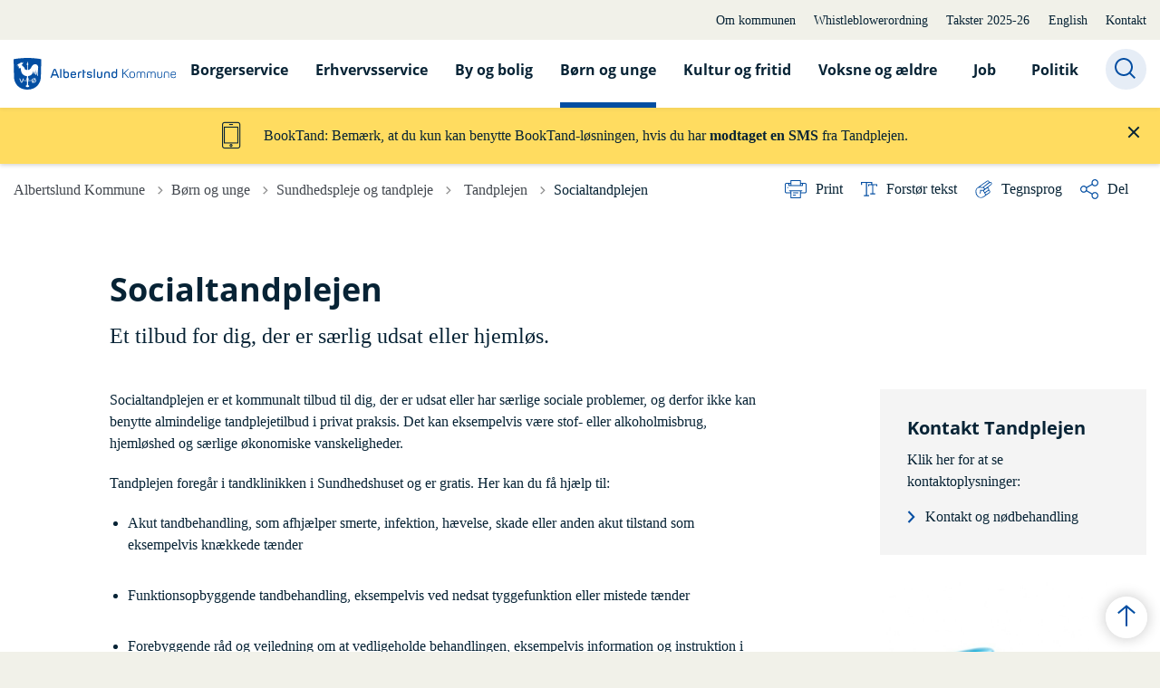

--- FILE ---
content_type: text/html; charset=utf-8
request_url: https://albertslund.dk/boern-og-unge/sundhedspleje-og-tandpleje/tandplejen/socialtandplejen
body_size: 13858
content:
<!DOCTYPE html>

    <meta property="publicIp" content="3.144.122.253">

<html lang="da" style="">

<head prefix="og: http://ogp.me/ns#">

    <link rel="stylesheet" media="all" type="text/css" href="/assets/css/icons.css" />
    <link rel="stylesheet" href="/css/bundle.css?v=aQe1WF7OUDAc3lZhd3f2Z8rUAbE" />
    <link rel="stylesheet" type="text/css" media="print" href="/assets/css/print.css" />
    

    <script crossorigin="anonymous" src="https://cdnjs.cloudflare.com/ajax/libs/jquery/3.7.1/jquery.min.js"></script>
    <script src="https://cdnjs.cloudflare.com/ajax/libs/1000hz-bootstrap-validator/0.11.9/validator.min.js"></script>
    <script src="https://cdnjs.cloudflare.com/ajax/libs/twitter-bootstrap/4.3.1/js/bootstrap.bundle.min.js"></script>
    <script src="https://ajax.aspnetcdn.com/ajax/jquery.validate/1.16.0/jquery.validate.min.js"></script>
    <script src="https://ajax.aspnetcdn.com/ajax/mvc/5.2.3/jquery.validate.unobtrusive.min.js"></script>
    <script src="https://cdnjs.cloudflare.com/ajax/libs/js-cookie/2.2.1/js.cookie.min.js"></script>
    <script src="/Scripts/picturefill.min.js"></script>
    <script src="/Scripts/lazysizes.min.js"></script>
    <script src="/Scripts/ls.unveilhooks.min.js"></script>
    <script defer src="/scripts/cludo-voice-search.js"></script>
    <script defer src="/js/bundle.js?v=Wfkmz5tnKamcQI23VwT25UWfDsI"></script>
    <script src="https://dreambroker.com/channel/embed/webc/dreambroker-studio-video-player.js"></script>

                    <!-- Siteimprove -->
<script type="text/javascript">  (function() { var sz = document.createElement('script'); sz.type = 'text/javascript'; sz.async = true; sz.src = '//siteimproveanalytics.com/js/siteanalyze_263883.js'; var s = document.getElementsByTagName('script')[0]; s.parentNode.insertBefore(sz, s); })(); </script>                    <!-- Siteimprove -->
                    <!-- Cookieinformation -->
<script id="CookieConsent" src="https://policy.app.cookieinformation.com/uc.js"
    data-culture="DA" type="text/javascript"></script> 
                    <!-- Cookieinformation -->
                    <!-- Midlertidlig style -->
<style>

.umbraco-forms-page select {
        position: relative;
-webkit-appearance: revert;
      -moz-appearance: revert;
      appearance: revert;
        border: 1px solid var(--color-grey-medium);

        
    }

  .umbraco-forms-page p.help-block {
        margin-bottom: 0;
    }

 .umbraco-forms-page {
    .form-group select {
        position: relative;
        border: 1px solid var(--color-grey-medium);

        &:after {
            position: absolute;
            content: "";
            right: 15px;
            top: 49%;
            width: 9px;
            height: 9px;
            border: 2px solid var(--color-black);
            border-width: 2px 2px 0 0;
            transform: translate(0, -50%) rotate(135deg);
            pointer-events: none;
        }
    }

    p.help-block {
        margin-bottom: 0;
    }
} </style>                    <!-- Midlertidlig style -->
                    <!-- Google -->
<meta name="google-site-verification" content="J0o2sFDjPES3wMJEB5lnBpHFOGUkSAMGcWUghqrj8PI" />                    <!-- Google -->

    <!--Open Graph Metas-->
    <meta http-equiv="Content-Type" content="text/html; charset=utf-8">
    <title>Socialtandplejen | Albertslund Kommune</title>
        <link rel="alternate" hreflang="da" href="https://albertslund.dk/boern-og-unge/sundhedspleje-og-tandpleje/tandplejen/socialtandplejen">
    <meta name="description" content="Et tilbud for dig, der er s&#xE6;rlig udsat eller hjeml&#xF8;s.">
    <meta property="og:title" content="Socialtandplejen" />
    <meta name="twitter:title" content="Socialtandplejen" />
    <meta property="og:description" content="Et tilbud for dig, der er s&#xE6;rlig udsat eller hjeml&#xF8;s." />
    <meta name="twitter:description" content="Et tilbud for dig, der er s&#xE6;rlig udsat eller hjeml&#xF8;s." />
    <meta name="robots" content="index,follow">

    <meta property="og:url" content="https://albertslund.dk/boern-og-unge/sundhedspleje-og-tandpleje/tandplejen/socialtandplejen" />
    <meta property="og:type" content="website" />
    <meta name="pageId" content="55418" />
    <meta name="page_date" content="2022-06-08T09:19:40Z" />
    <meta name="page_breadcrumb" content="Albertslund Kommune|B&#xF8;rn og unge|Sundhedspleje og tandpleje|Tandplejen" />

    <meta property="og:updated_time" content="2025-08-27T14.06.05Z" />
    <meta property="og:pageDate" content="2022-06-08T09.19.40Z" />
    <meta property="og:site_name" content="Albertslund Kommune">
    <meta property="og:locale" content="da">
    <meta name="google-site-verification" content="VGBMp1fJHmiDz3-lhO6U1CVlEVp7vf28ClvzF0ymVzo">
    <meta name="viewport" content="initial-scale=1.0, maximum-scale=5.0, minimum-scale=1.0, width=device-width" />
    <!-- Favicons -->

        <link type="image/jpg" rel="icon" 48x48" href="/media/1714794/ak_logo_vandret_m-2.jpg?rxy=0.08903682700144513,0.45244774228576595&amp;width=48&amp;height=48&amp;format=noformat&amp;v=1dac6451a431d20 sizes=" />
        <link type="image/jpg" rel="apple-touch-icon" sizes="57x57" href="/media/1714794/ak_logo_vandret_m-2.jpg?rxy=0.08903682700144513,0.45244774228576595&amp;width=57&amp;height=57&amp;format=noformat&amp;v=1dac6451a431d20" />
        <link type="image/jpg" rel="apple-touch-icon" sizes="60x60" href="/media/1714794/ak_logo_vandret_m-2.jpg?rxy=0.08903682700144513,0.45244774228576595&amp;width=60&amp;height=60&amp;format=noformat&amp;v=1dac6451a431d20" />
        <link type="image/jpg" rel="apple-touch-icon" sizes="72x72" href="/media/1714794/ak_logo_vandret_m-2.jpg?rxy=0.08903682700144513,0.45244774228576595&amp;width=72&amp;height=72&amp;format=noformat&amp;v=1dac6451a431d20" />
        <link type="image/jpg" rel="apple-touch-icon" sizes="76x76" href="/media/1714794/ak_logo_vandret_m-2.jpg?rxy=0.08903682700144513,0.45244774228576595&amp;width=76&amp;height=76&amp;format=noformat&amp;v=1dac6451a431d20" />
        <link type="image/jpg" rel="apple-touch-icon" sizes="114x114" href="/media/1714794/ak_logo_vandret_m-2.jpg?rxy=0.08903682700144513,0.45244774228576595&amp;width=114&amp;height=114&amp;format=noformat&amp;v=1dac6451a431d20" />
        <link type="image/jpg" rel="apple-touch-icon" sizes="144x144" href="/media/1714794/ak_logo_vandret_m-2.jpg?rxy=0.08903682700144513,0.45244774228576595&amp;width=144&amp;height=144&amp;format=noformat&amp;v=1dac6451a431d20" />
        <link type="image/jpg" rel="apple-touch-icon" sizes="180x180" href="/media/1714794/ak_logo_vandret_m-2.jpg?rxy=0.08903682700144513,0.45244774228576595&amp;width=180&amp;height=180&amp;format=noformat&amp;v=1dac6451a431d20" />
        <link rel="icon" type="image/jpg" sizes="16x16" href="/media/1714794/ak_logo_vandret_m-2.jpg?rxy=0.08903682700144513,0.45244774228576595&amp;width=16&amp;height=16&amp;format=noformat&amp;v=1dac6451a431d20" />
        <link rel="icon" type="image/jpg" sizes="32x32" href="/media/1714794/ak_logo_vandret_m-2.jpg?rxy=0.08903682700144513,0.45244774228576595&amp;width=32&amp;height=32&amp;format=noformat&amp;v=1dac6451a431d20" />
        <link rel="icon" type="image/jpg" sizes="96x96" href="/media/1714794/ak_logo_vandret_m-2.jpg?rxy=0.08903682700144513,0.45244774228576595&amp;width=96&amp;height=96&amp;format=noformat&amp;v=1dac6451a431d20" />
        <link rel="icon" type="image/jpg" 120x120" href="/media/1714794/ak_logo_vandret_m-2.jpg?rxy=0.08903682700144513,0.45244774228576595&amp;width=120&amp;height=120&amp;format=noformat&amp;v=1dac6451a431d20 sizes=" />

    <meta name="msapplication-TileColor" content="#ffffff">
    <meta name="msapplication-TileImage" content="~/icons/ms-icon-144x144.png">
    <meta name="theme-color" content="#ffffff">




    <!-- Cludo tag -->



    <!-- Twitter -->
    <meta name="twitter:card" content="summary" />
    <!-- Twitter - Article -->

    

    <style>
            :root {
            
            
            --header-brand-height-lg: 35px;
            --header-brand-height-md: 40px;

--footer-brand-height-lg: 35px;--footer-brand-height-md: 50px;
                
                
                

                
                
                


                
                
                
                
                
                
                

            }
    </style>
</head>

<body class="cta-icon-arrow-long-thin list-icon-arrow-short    "  data-pageid="55418" data-print-logo="false">


    


                <!-- Google -->
<meta name="google-site-verification" content="J0o2sFDjPES3wMJEB5lnBpHFOGUkSAMGcWUghqrj8PI" />                <!-- Google -->
    

<header class="header__megamenu-extended  header--full-width bg-color__nav__secondary">
    <div>
        <a class="bypass-block" href="#main-content">G&#xE5; til hovedindhold</a>
    </div>

    <nav class="navbar navbar-expand-lg navbar__megamenu-extended    " aria-label="Hovednavigation">
        <div class="container header__container">
            <div class="navbar__megamenu__header">

                <a class="navbar-brand" href="/" aria-label='Albertslund Kommune'>
                            <img class="no-fit" src="/media/o0zd04lq/albertslund-logo.svg" alt="Albertslund Kommunes logo" />
                </a>

                <div class="navbar__megamenu__header__togglers">
                        <button id="navbarSearchToggleMobile" class="navbar__search-toggle" type="button" aria-pressed="false" aria-label="S&#xF8;ge knap" aria-haspopup="true" aria-expanded="false">
                            <svg width="23" height="23" viewBox="0 0 23 23" fill="none" xmlns="http://www.w3.org/2000/svg">
                                <path fill-rule="evenodd" clip-rule="evenodd" d="M16.3 17.7C14.6 19.1 12.4 20 10 20C4.5 20 0 15.5 0 10C0 4.5 4.5 0 10 0C15.5 0 20 4.5 20 10C20 12.4 19.2 14.6 17.7 16.3L23 21.5L21.5 23L16.3 17.7ZM18 10C18 14.4 14.4 18 10 18C5.6 18 2 14.4 2 10C2 5.6 5.6 2 10 2C14.4 2 18 5.6 18 10Z" fill="#2961D0"></path>
                            </svg>
                        </button>
                    <button class="navbar-toggler" type="button" data-toggle="collapse" data-target=".navbar-collapse" aria-expanded="false" aria-label="Vis menu">
                        <div class="navbar-toggler-icon"><span></span><span></span><span></span></div>
                    </button>
                </div>
            </div>
                <div class="navbar-collapse">
                                <div class="navbar-nav__secondary-container bg--body">
                                    <div class='navbar-nav__secondary-container__content'>
                                        <ul class="navbar-nav navbar-nav__secondary">
                                                    <li class="nav-item">
                                                        <a class="nav-link "  target="" href="https://albertslund.dk/om-kommunen">Om kommunen<span></span></a>
                                                    </li>
                                                    <li class="nav-item">
                                                        <a class="nav-link "  target="" href="https://albertslund.dk/whistleblowerordning">Whistleblowerordning<span></span></a>
                                                    </li>
                                                    <li class="nav-item">
                                                        <a class="nav-link "  target="" href="https://albertslund.dk/om-kommunen/takster/takster-2025-2026">Takster 2025-26<span></span></a>
                                                    </li>
                                                    <li class="nav-item">
                                                        <a class="nav-link "  target="" href="https://albertslund.dk/servicemenu/english">English<span></span></a>
                                                    </li>
                                                    <li class="nav-item">
                                                        <a class="nav-link "  target="" href="https://albertslund.dk/om-kommunen/kontakt">Kontakt<span></span></a>
                                                    </li>
                                        </ul>
                                    </div>
                                </div>

                        <div class="navbar-nav__primary-container">
                                <div class="navbar__megamenu__header">

                                    <a class="navbar-brand" href="/" Albertslund Kommune>
                                            <img class="no-fit" src="/media/o0zd04lq/albertslund-logo.svg?format=noformat" alt="Albertslund Kommunes logo" />
                                    </a>
                                </div>
                            <ul class="nav navbar-nav navbar-nav__primary">
                                            <li class="nav-item ">
                                                    <a class="nav-link "  href="/borgerservice">Borgerservice</a>
                                            </li>
                                            <li class="nav-item ">
                                                    <a class="nav-link "  href="/erhvervsservice">Erhvervsservice</a>
                                            </li>
                                            <li class="nav-item ">
                                                    <a class="nav-link "  href="/by-og-bolig">By og bolig</a>
                                            </li>
                                            <li class="nav-item ">
                                                    <a class="nav-link active" aria-current=page href="/boern-og-unge">B&#xF8;rn og unge</a>
                                            </li>
                                            <li class="nav-item ">
                                                    <a class="nav-link "  href="/kultur-og-fritid">Kultur og fritid</a>
                                            </li>
                                            <li class="nav-item ">
                                                    <a class="nav-link "  href="/voksne-og-aeldre">Voksne og &#xE6;ldre</a>
                                            </li>
                                            <li class="nav-item ">
                                                    <a class="nav-link "  href="/job">Job</a>
                                            </li>
                                            <li class="nav-item ">
                                                    <a class="nav-link "  href="/politik">Politik</a>
                                            </li>
                                    <li class=" nav-item__search-toggle">
                                                <button id="navbarSearchToggle" class="navbar__search-toggle" data-textOpen="&#xC5;ben global s&#xF8;gning" data-textClose="Luk global s&#xF8;gning" type="button" aria-label="S&#xF8;ge knap" aria-haspopup="true" aria-expanded="false">
                                                    <svg width="23" height="23" viewBox="0 0 23 23" fill="none" xmlns="http://www.w3.org/2000/svg">
                                                        <path fill-rule="evenodd" clip-rule="evenodd" d="M16.3 17.7C14.6 19.1 12.4 20 10 20C4.5 20 0 15.5 0 10C0 4.5 4.5 0 10 0C15.5 0 20 4.5 20 10C20 12.4 19.2 14.6 17.7 16.3L23 21.5L21.5 23L16.3 17.7ZM18 10C18 14.4 14.4 18 10 18C5.6 18 2 14.4 2 10C2 5.6 5.6 2 10 2C14.4 2 18 5.6 18 10Z" fill="#2961D0"></path>
                                                    </svg>
                                                </button>
                                        </li>
                            </ul>
                        </div>

                </div>
        </div>
    </nav>
        <div class="header__megamenu-extended__search-bar ">
            <div class="container">
                <form id="global-search-form" class="header__megamenu-extended__search-bar__form" method="GET" action="/soeg/" role="search" autocomplete="off">
                    <div class="form-group ">
                        <input data-useraffle="False" class="js-auto-suggestions" data-search-pageid="54136" type="search" name="query" placeholder="S&#xF8;g efter indhold p&#xE5; hele siden her" required="" aria-label="S&#xF8;g efter indhold p&#xE5; hele siden her">
                        <button id="search-submit" type="submit">S&#xF8;g</button>
                    </div>
                </form>
            </div>
        </div>


            <section class="banner__alert" data-id="b6595a8f95314c12be4c659261a7a718">
                <div class="container">
                    <div class="row">
                        <div class="col-md-12">
                            <div class="banner__alert__content">
                                        <div class="banner__alert__content__icon icon-smartphone">
                                        </div>
                                <div class="banner__alert__content__text">
                                    <div class="rich-text">
                                        <p>BookTand: Bemærk, at du kun kan benytte BookTand-løsningen, hvis du har <strong>modtaget en SMS</strong> fra Tandplejen.<strong><br></strong></p>
                                    </div>
                                </div>
                                <button class="banner__alert__close" data-bannerid="b6595a8f95314c12be4c659261a7a718" aria-label="Luk banner"></button>
                            </div>
                        </div>
                    </div>
                </div>
            </section>

<script>
    jQuery(function () {
        CheckBannerShowed()

    });
    jQuery(document).on("click", ".banner__alert__close", function () {
        var id = jQuery(this).data("bannerid");
        console.log(id)
        setCookieBanner(id)
        jQuery(".banner__alert[data-id='" + id + "']").fadeOut("fast");

    });

    function CheckBannerShowed() {
        var bannerIds = Cookies.get('BANNER-IDS');
        if (bannerIds != undefined && bannerIds != "") {
            var ids = bannerIds.split(",")
            var banner = jQuery('.banner__alert');
            $.each(banner, function (index, item) {
                if (jQuery.inArray(jQuery(item).data("id"), ids) == -1) {
                    jQuery(item).css("display", "flex").hide().show()
                }
            });

        } else {
            jQuery(".banner__alert").css("display", "flex")
                .hide()
                .show();
        }
    }
    function setCookieBanner(id) {
        var bannerIds = Cookies.get('BANNER-IDS');
        var ids = [];

        let dt = new Date();
        dt.setMinutes(dt.getMinutes() + 30)
        if (bannerIds != undefined && bannerIds != "") {
            ids = bannerIds.split(",")
            ids.push(id);
            Cookies.set('BANNER-IDS', ids.join(","), { expires: dt })
        } else {
            ids.push(id)
            Cookies.set('BANNER-IDS', ids.join(","), { expires: dt })
        }
    }
</script></header>



    
    


        
<main data-view="articleSidebar" class="bg-main--white article-with-sidebar" data-pagetype="article">
        

    <section class=" ">

        <div class="container">
            <div class="row">
                <div class="col-md-12">
                        <progress value="0" aria-hidden="true"></progress>
                    <div class="breadcrumb-container ">
                        <nav aria-label="Du er her">
                            <ol class="breadcrumb breadcrumb--divider-arrow">
                                        <li class="breadcrumb-item">
                                            <a href="/">
                                                    <span> Albertslund Kommune</span>


                                                    <svg width="8" height="13" viewBox="0 0 8 13" fill="none" xmlns="http://www.w3.org/2000/svg">
                                                        <path d="M7.8 6.29998L1.5 12.6L-6.1196e-08 11.2L5 6.29998L-4.89568e-07 1.39998L1.5 -2.39074e-05L7.8 6.29998Z" fill="#8f8f8f"></path>
                                                    </svg>
                                            </a>
                                        </li>
                                        <li class="breadcrumb-item">
                                            <a href="/boern-og-unge">
                                                    <span> B&#xF8;rn og unge</span>


                                                    <svg width="8" height="13" viewBox="0 0 8 13" fill="none" xmlns="http://www.w3.org/2000/svg">
                                                        <path d="M7.8 6.29998L1.5 12.6L-6.1196e-08 11.2L5 6.29998L-4.89568e-07 1.39998L1.5 -2.39074e-05L7.8 6.29998Z" fill="#8f8f8f"></path>
                                                    </svg>
                                            </a>
                                        </li>
                                        <li class="breadcrumb-item">
                                            <a href="/boern-og-unge/sundhedspleje-og-tandpleje">
                                                    <span> Sundhedspleje og tandpleje</span>


                                                    <svg width="8" height="13" viewBox="0 0 8 13" fill="none" xmlns="http://www.w3.org/2000/svg">
                                                        <path d="M7.8 6.29998L1.5 12.6L-6.1196e-08 11.2L5 6.29998L-4.89568e-07 1.39998L1.5 -2.39074e-05L7.8 6.29998Z" fill="#8f8f8f"></path>
                                                    </svg>
                                            </a>
                                        </li>
                                        <li class="breadcrumb-item">
                                            <a href="/boern-og-unge/sundhedspleje-og-tandpleje/tandplejen">
                                                    <span class="arrow__back" role="img" aria-label="tilbage"></span>
                                                    <span class="text__back"> Tandplejen</span>


                                                    <svg width="8" height="13" viewBox="0 0 8 13" fill="none" xmlns="http://www.w3.org/2000/svg">
                                                        <path d="M7.8 6.29998L1.5 12.6L-6.1196e-08 11.2L5 6.29998L-4.89568e-07 1.39998L1.5 -2.39074e-05L7.8 6.29998Z" fill="#8f8f8f"></path>
                                                    </svg>
                                            </a>
                                        </li>
                                <li class="breadcrumb-item active" aria-current="page">
                                    <span>Socialtandplejen</span>
                                </li>
                            </ol>
                        </nav>


                            <ul class="service-menu">
                                    <li class="service-menu__item">
                                        <button id="print" title="Print" onclick="window.print()">
                                            <div class="service-menu__item__icon">
                                                <svg width="24" height="20" viewBox="0 0 24 20" fill="none" xmlns="http://www.w3.org/2000/svg">
                                                    <path d="M22.3094 3.03755H17.8289V0.508922C17.8289 0.227906 17.601 0 17.32 0H6.68002C6.399 0 6.17109 0.227906 6.17109 0.508922V3.03759H1.69059C0.758391 3.03755 0 3.79598 0 4.72819V12.8299C0 13.7621 0.758391 14.5206 1.69059 14.5206H6.17109V19.4197C6.17109 19.7007 6.399 19.9286 6.68002 19.9286H17.32C17.601 19.9286 17.829 19.7007 17.829 19.4197V14.5206H22.3095C23.2416 14.5206 24 13.7622 24 12.8299V4.72819C24 3.79598 23.2416 3.03755 22.3094 3.03755ZM17.8289 4.05534H19.0428V5.47964H17.8289V4.05534ZM7.18889 1.01784H16.8111V5.47969H7.18889V1.01784ZM4.95717 4.05539H6.17109V5.47969H4.95717V4.05539ZM16.8111 18.9108H7.18889V12.2086H16.8111L16.8111 18.9108ZM22.9823 12.8299C22.9823 13.2009 22.6804 13.5028 22.3095 13.5028H17.8289V12.2087H18.7573C19.0383 12.2087 19.2662 11.9808 19.2662 11.6998C19.2662 11.4187 19.0383 11.1908 18.7573 11.1908H5.24278C4.96177 11.1908 4.73386 11.4187 4.73386 11.6998C4.73386 11.9808 4.96177 12.2087 5.24278 12.2087H6.17114V13.5028H1.69059C1.31967 13.5028 1.01784 13.2009 1.01784 12.8299V4.72819C1.01784 4.35722 1.31967 4.05534 1.69059 4.05534H3.93937V5.98851C3.93937 6.26953 4.16723 6.49744 4.4483 6.49744H19.5518C19.8328 6.49744 20.0607 6.26953 20.0607 5.98851V4.05534H22.3095C22.6804 4.05534 22.9823 4.35717 22.9823 4.72819V12.8299Z" fill="#005CBB"></path>
                                                    <path d="M3.225 8.87992C3.57713 8.87992 3.86259 8.59446 3.86259 8.24233C3.86259 7.8902 3.57713 7.60474 3.225 7.60474C2.87286 7.60474 2.5874 7.8902 2.5874 8.24233C2.5874 8.59446 2.87286 8.87992 3.225 8.87992Z" fill="#005CBB"></path>
                                                    <path d="M11.8523 16.0796H9.4767C9.19568 16.0796 8.96777 16.3074 8.96777 16.5885C8.96777 16.8695 9.19563 17.0974 9.4767 17.0974H11.8523C12.1333 17.0974 12.3612 16.8695 12.3612 16.5885C12.3612 16.3074 12.1333 16.0796 11.8523 16.0796Z" fill="#005CBB"></path>
                                                    <path d="M14.5234 13.5027H9.4767C9.19568 13.5027 8.96777 13.7306 8.96777 14.0116C8.96777 14.2927 9.19563 14.5205 9.4767 14.5205H14.5233C14.8043 14.5205 15.0322 14.2927 15.0322 14.0116C15.0322 13.7306 14.8044 13.5027 14.5234 13.5027Z" fill="#005CBB"></path>
                                                </svg>
                                            </div>
                                            <div class="service-menu__item__text">
                                                Print
                                            </div>
                                        </button>
                                    </li>

                                    <li class="service-menu__item">
                                        <button class="dropdown-toggle dropdown-toggle__enlarge-text" id="enlargeText"
                                                data-toggle="dropdown"
                                                aria-haspopup="true"
                                                aria-expanded="false"
                                                title="G&#xF8;r teksten st&#xF8;rre eller mindre"
                                                aria-label="Forst&#xF8;r tekst er sat til #%. Du kan &#xE6;ndre procenten her.">
                                            <div class="service-menu__item__icon">
                                                <svg width="18" height="17" viewBox="0 0 18 17" fill="none" xmlns="http://www.w3.org/2000/svg">
                                                    <path d="M6.74998 2.08935H11.25V4.33935H12.375V0.964355H0V4.33935H1.125V2.08935H5.62499V15.5894H3.37499V16.7144H8.99998V15.5894H6.74998V2.08935Z" fill="#005CBB"></path>
                                                    <path d="M7.875 3.46436V5.71435H9V4.58935H12.375V13.5893H10.125V14.7143H15.75V13.5893H13.5V4.58935H16.875V5.71435H18V3.46436H7.875Z" fill="#005CBB"></path>
                                                </svg>
                                            </div>
                                            <div class="service-menu__item__text">
                                                Forst&#xF8;r tekst
                                            </div>
                                        </button>
                                        <div class="dropdown-menu dropdown-menu__enlarge-text" x-placement="bottom-start" style="position: absolute; transform: translate3d(0px, 45px, 0px); top: 0px; left: 0px; will-change: transform;">
                                            <ul class="fontsize">
                                                <li> <button aria-pressed="false">75%</button></li>
                                                <li class="selected-size"> <button aria-pressed="true">100%</button></li>
                                                <li> <button aria-pressed="false">125%</button></li>
                                                <li> <button aria-pressed="false">150%</button></li>
                                            </ul>
                                        </div>
                                    </li>
                                    <li class="service-menu__item">
                                        <a onclick="SignLanguageMark('adgangMedTegn','#ffff99');" onkeydown="if(event.keyCode == 13) document.getElementById('CDHButton').click()" role="button" tabindex="0" title="Slå Adgangmedtegn til/fra. Oversætter udvalgte ord til tegn, som vises i korte videoklip">
                                            <div class="service-menu__item__icon">
                                                <svg id="CDHButton" xmlns="http://www.w3.org/2000/svg" width="19" height="20" viewBox="0 0 19 20" alt="Slå Adgangmedtegn til/fra. Oversætter udvalgte ord til tegn, som vises i korte videoklip ">
                                                    <path d="M14.74,7.57c1-.78,2.11-1.55,3.08-2.42A1.74,1.74,0,0,0,18.34,3a1.65,1.65,0,0,0-1.93-1c-.4.07-.54,0-.74-.38C15,.22,14,0,12.67.93,9.26,3.23,6,5.74,2.69,8.18,1.12,9.34.27,10.67.53,12.43a7.87,7.87,0,0,0,.29,2.85c1.4,4,5.85,5.79,9.38,3,1.72-1.36,3.58-2.57,5.41-3.8a2,2,0,0,0,.26-3.36c-.33-.29-.55-.49-.5-1a1.71,1.71,0,0,0-.71-1.58C14.09,8.13,14.3,7.9,14.74,7.57ZM11.23,3c.75-.5,1.47-1,2.23-1.52a.84.84,0,0,1,1.28.16c.37.51.17.92-.26,1.26-1.91,1.5-3.79,3.05-5.76,4.47-1,.7-2.15.09-3.46.09A60.43,60.43,0,0,1,11.23,3Zm-.35,13.75c-.75.5-1.44,1.08-2.21,1.55a4.63,4.63,0,0,1-6-1.48,6.78,6.78,0,0,1-1.34-5.07,3.92,3.92,0,0,1,4.21-3.4c1,.06,2,.12,3,.26.62.08,1.38.21,1.34,1.06s-.71,1-1.35,1.13a5.82,5.82,0,0,1-1.18,0c-.6,0-.94,0-1.27-.11-.71-.12-.84.11-.66.81A2.62,2.62,0,0,1,5,14.12a.44.44,0,0,0,0,.69c.28.22.49,0,.67-.19a2.73,2.73,0,0,0,.73-2.38c0-.61.15-.72.69-.62a3.75,3.75,0,0,0,1.11.06c.48,0,.82,0,.78.6a.42.42,0,0,0,.09.32c1.12.87,1.26,2.28,1.94,3.38C11.24,16.39,11.23,16.48,10.88,16.72Zm3.85-5c.5-.3,1.09.27,1.1,1a1,1,0,0,1-.54.91c-.86.58-1.74,1.14-2.62,1.68-.4.25-.85.4-1.2-.06a1,1,0,0,1,.12-1.41A33.65,33.65,0,0,1,14.73,11.76Zm-.25-1.95a1.18,1.18,0,0,1-.53,1.3l-2.61,1.74a.85.85,0,0,1-1.21-.09A.94.94,0,0,1,10,11.44,9.34,9.34,0,0,1,13.47,9C14.11,8.67,14.39,9.49,14.48,9.81Zm-3.3-.63c-.29.22-.47.17-.56-.18-.14-.54-.65-.76-1.08-1.15L16,3.13a1,1,0,0,1,1.49.06,1,1,0,0,1-.3,1.48C15.17,6.2,13.17,7.68,11.18,9.18Z"></path>
                                                </svg>
                                            </div>
                                            <div class="service-menu__item__text">
                                                Tegnsprog
                                            </div>

                                        </a>
                                    </li>
                                    
<li class="service-menu__item">
    <button class="dropdown-toggle dropdown-toggle__share" id="share" aria-haspopup="true" aria-expanded="false" title="Del">
        <div class="service-menu__item__icon">
            <svg width="20" height="23" viewBox="0 0 20 23" fill="none" xmlns="http://www.w3.org/2000/svg">
                <path d="M16.2026 15.0981C14.9824 15.0981 13.8943 15.7011 13.1982 16.633L7.37004 13.2571C7.50661 12.8506 7.5815 12.412 7.5815 11.9598C7.5815 11.503 7.50661 11.069 7.36564 10.6579L13.1894 7.28661C13.8811 8.22308 14.9736 8.83063 16.1982 8.83063C18.2863 8.83063 19.9912 7.06735 19.9912 4.8975C19.9912 2.72764 18.2907 0.964355 16.1982 0.964355C14.1057 0.964355 12.4053 2.72764 12.4053 4.8975C12.4053 5.35431 12.4802 5.79284 12.6211 6.19941L6.80176 9.57067C6.11013 8.62964 5.01762 8.02665 3.79295 8.02665C1.70485 8.02665 0 9.78994 0 11.9598C0 14.1296 1.70485 15.8929 3.79736 15.8929C5.02203 15.8929 6.11454 15.2854 6.81057 14.3443L12.6344 17.7202C12.4934 18.1313 12.4141 18.5744 12.4141 19.0312C12.4141 21.1965 14.1145 22.9644 16.207 22.9644C18.2996 22.9644 20 21.2011 20 19.0312C20 16.8614 18.2952 15.0981 16.2026 15.0981ZM16.2026 2.20231C17.6388 2.20231 18.8062 3.41286 18.8062 4.90206C18.8062 6.39127 17.6388 7.60181 16.2026 7.60181C14.7665 7.60181 13.5991 6.39127 13.5991 4.90206C13.5991 3.41286 14.7709 2.20231 16.2026 2.20231ZM3.79736 14.6595C2.36123 14.6595 1.19383 13.449 1.19383 11.9598C1.19383 10.4706 2.36123 9.26004 3.79736 9.26004C5.23348 9.26004 6.40088 10.4706 6.40088 11.9598C6.40088 13.449 5.22907 14.6595 3.79736 14.6595ZM16.2026 21.7264C14.7665 21.7264 13.5991 20.5159 13.5991 19.0266C13.5991 17.5374 14.7665 16.3269 16.2026 16.3269C17.6388 16.3269 18.8062 17.5374 18.8062 19.0266C18.8062 20.5159 17.6388 21.7264 16.2026 21.7264Z" fill="#005CBB"></path>
            </svg>
        </div>
        <div class="service-menu__item__text">
            Del
        </div>
    </button>
    <ul class="dropdown-menu dropdown-menu__share" aria-labelledby="share">
            <li>
                <a href="https://www.facebook.com/sharer.php?u=https://albertslund.dk/boern-og-unge/sundhedspleje-og-tandpleje/tandplejen/socialtandplejen" target="_blank" title="facebook">
                    <div class="icon-facebook"></div>
                </a>
            </li>
            <li>
                <a href="https://www.linkedin.com/shareArticle?url=https://albertslund.dk/boern-og-unge/sundhedspleje-og-tandpleje/tandplejen/socialtandplejen" target="_blank" title="Linkedin">
                    <div class="icon-linkedin"></div>
                </a>
            </li>
            <li>
                <a href="https://twitter.com/share?url=https://albertslund.dk/boern-og-unge/sundhedspleje-og-tandpleje/tandplejen/socialtandplejen" target="_blank" title="twitter">
                    <div class="icon-twitter"></div>
                </a>
            </li>
        <li>
            <input id="copiedText" type="text" value="https://albertslund.dk/boern-og-unge/sundhedspleje-og-tandpleje/tandplejen/socialtandplejen" aria-label="Kopieret link til side" aria-hidden="true" disabled>
            <div class="btn-tooltip">
                <button class="shareLinkJs" aria-labelledby="shareLinkTooltip" target="_blank" rel="noreferrer" data-toggle="tooltip" data-placement="top" title="Kopier link">
                    <div class="icon-link"></div>
                </button>
                <div class="btn-tooltip__text" id="shareLinkTooltip" role="tooltip">Link kopieret</div>
            </div>
        </li>
        <li>
            <button class="email-share-btn" data-email-subject="Her er noget, jeg fandt og vil dele med dig" data-email-link-text="Du kan se siden her: " data-email-body="Jeg t&#xE6;nkte, at denne side kunne v&#xE6;re interessant for dig" title="Del via email">
                <div class="icon-at-sign"></div>
            </button>
        </li>
    </ul>
</li>

                            </ul>

                    </div>
                </div>
            </div>
        </div>
    </section>

        

    <article>
        <div id="main-content">
            <div id="">
                <section>
                    <div class="hero__article ">
                        <div class="container">
                            <div class="row">
                                <div class="col-md-12">
                                    <div class="row">
                                        <div class="col-md-12 col-lg-7 offset-xl-1">
                                            <div class="hero__article__text">
                                                    <h1>Socialtandplejen</h1>
                                                        <p>
                                                            Et tilbud for dig, der er særlig udsat eller hjemløs.
                                                        </p>

                                                    <div class="hero__tags--under">
                                                        



                                                    </div>
                                            </div>
                                        </div>
                                    </div>
                                </div>
                            </div>
                        </div>
                    </div>
                </section>
                <section class="article-wrapper " id="adgangMedTegn">
                    <div class="container">
                        <div class="row">
                            <div class="col-md-12 offset-xl-1 col-lg-7">
                                        


<div class="service-menu-container">
</div>

                                    <div class="article-anchor-menu">
                                        <h2>Indhold</h2>
                                        <ol></ol>
                                    </div>

                                    
    <div id="page-content" class="content">
                        

    <div class="rich-text">
        <p>Socialtandplejen er et kommunalt tilbud til dig, der er udsat eller har særlige sociale problemer, og derfor ikke kan benytte almindelige tandplejetilbud i privat praksis. Det kan eksempelvis være stof- eller alkoholmisbrug, hjemløshed og særlige økonomiske vanskeligheder.</p>
<p>Tandplejen foregår i tandklinikken i Sundhedshuset og er gratis. Her kan du få hjælp til: </p>
<ul>
<li>Akut tandbehandling, som afhjælper smerte, infektion, hævelse, skade eller anden akut tilstand som eksempelvis knækkede tænder<br /><br /></li>
<li>Funktionsopbyggende tandbehandling, eksempelvis ved nedsat tyggefunktion eller mistede tænder<br /><br /></li>
<li>Forebyggende råd og vejledning om at vedligeholde behandlingen, eksempelvis information og instruktion i tandpleje, herunder daglig mundhygiejne<br /><br /></li>
<li>Forebyggende behandling eller funktionsopbyggende behandling, som eksempelvis genopbygning af hele tandsæt eller proteser</li>
</ul>
<p>Socialtandplejen kan ikke yde tilskud til eventuelle transportomkostninger til og fra klinikken.</p>
<p> </p>
<p><strong>Visitation til Socialtandplejen</strong></p>
<p>Visitation til Socialtandplejen sker via din socialrådgiver i Socialenheden for voksne, din støttekontakt person i bostøtteenheden eller din behandler i Albertslund Rusmiddelcenter. </p>
<p>Hvis du vil vide mere om Socialtandplejen, så kontakt Voksensocialafdelingen i Albertslund Kommune på telefon: 43686507 eller på mail: <a href="mailto:voksensocialafdelingen@albertslund.dk">voksensocialafdelingen@albertslund.dk</a></p>
<p> </p>
<p><strong>Den udvidede socialtandpleje</strong></p>
<p>Det udvidede socialtandpleje tilbud, tilbydes til dig som borger, der udover dårlig økonomi, også har andre udfordringer og problemer. Du bliver vurderet efter aktivlovens §82, behandlingsniveauet er efter samme lovgivning.</p>
<p>For mere information, kontakt Voksensocialafdelingen i Albertslund Kommune på telefon: 43686507 eller på mail: <a href="mailto:voksensocialafdelingen@albertslund.dk">voksensocialafdelingen@albertslund.dk</a></p>
    </div>

<script>
    var tooltips = jQuery('[data-globaltextid]');
    var text = "";
    if (tooltips != undefined) {
        tooltips.each(function (i, obj) {
            var id = jQuery(this).data("globaltextid");
            if (id != "") {
                getGlobalText(id, jQuery(this));
            }
        });
    }

    function getGlobalText(id, element) {
        var text = "";
        $.ajax({
            type: "GET",
            url: "/api/ToolTipGlobal/GetGlobalToolTipById",
            data: {
                id: id
            },
            success: function (data) {
                text = data;
                jQuery('[data-globaltextid=' + id + ']').attr("data-tippy-content", data);
            },
            error: function (data) {
                console.log("Error getting global tooltip:\n" + data);
            }
        });
        return text;
    }
</script>
    </div>





                            </div>
                                <div class="col-md-12 col-lg-4 offset-lg-1 col-xl-3">

                                            
                

<div class="side-box " data-view="nCMultiSidebarComp">

        <div class="side-box__content">
                <h2 class="h3">Kontakt Tandplejen</h2>

                            <div class="rich-text">
                                <p>Klik her for at se kontaktoplysninger:</p>
                            </div>
                            <div class="list__links">
                                <ul>
                                                    <li><a class="list__link" href="https://albertslund.dk/boern-og-unge/sundhedspleje-og-tandpleje/tandplejen/kontakt-og-noedbehandling" target="_blank">Kontakt og nødbehandling</a></li>
                                </ul>
                            </div>
        </div>
</div>

                

<div class="side-box " data-view="nCMultiSidebarComp">

        <div class="side-box__media">
            <div class="side-box__media__image">
                <img class="lazyload aspect-ratios--4-5" data-sizes="auto"
                     data-src="/media/buiab2wa/toothpaste-1786388_1280.jpg?rxy=0.63738941171931263,0.5329719020721625&amp;width=326&amp;height=400&amp;quality=100&amp;bgcolor=fff&amp;v=1d88bbdb7659fc0"
                     loading="lazy"
                     alt="" />
            </div>
        </div>
        <div class="side-box__content">

        </div>
</div>


                                </div>

                        </div>
                    </div>
                </section>
                        
<section class="mb--large">

    <div class="container">
        <div class="row">
            <div class="col-md-12 col-lg-7 offset-xl-1">



            </div>
        </div>
    </div>
</section>
            </div>
        </div>
    </article>
</main>





    <section aria-label="Indhold efter artikel">
    </section>






    <div class="top-link__container">
        <a aria-label="Til sidens top" class="top-link   " href="#main-content" title="Til sidens top">
            <div class="arrow top-link__icon"></div>
        </a>
    </div>
        


    

<footer class="footer ">
        <div class="watermark ">
            <img class="watermark__img no-fit position-right" data-watermarkdesktop="/media/xjqdtbho/hane_logo_tegnet_hvid.svg?rmode=pad&amp;width=832&amp;quality=80&amp;v=1da067a4fa4d430)"  src="/media/xjqdtbho/hane_logo_tegnet_hvid.svg?rmode=pad&amp;width=832&amp;v=1da067a4fa4d430&amp;quality=80" alt="">
        </div>
    <div class="footer__container">
        <div class="container">
            <div class="row">
                <div class="col-md-12 col-lg-3 col--footer">
                </div>
            </div>
            <div class="row">
                <div class="col-md-12 col-lg-3 col--footer">
                    <div class="footer__content c-font-size--x1-5">
                        <div class="rich-text">
                            <p>Albertslund Kommune</p>
<p>Nordmarks Allé 1<br>2620 Albertslund<br>Tlf. 43 68 68 68</p>
<p><a href="mailto:albertslund@albertslund.dk">albertslund@albertslund.dk</a></p>
<p>Cvr: 66137112</p>
                        </div>
                    </div>
                </div>
                        <div class="col-sm-12 col-md-6 col-lg-3 col--footer">
                            <div class="footer__content">
                                    <button class="h3 dropdown-toggle ">R&#xE5;dhusets telefontider</button>
                                <div class="dropdown-menu">
<p>Mandag-onsdag: 9-13<br>Torsdag: 9-13 + 16-17.30<br>Fredag: 8.30-12</p>                                </div>

                            </div>
                        </div>
                        <div class="col-sm-12 col-md-6 col-lg-3 col--footer">
                            <div class="footer__content">
                                    <button class="h3 dropdown-toggle ">Nyttige links</button>
                                <div class="dropdown-menu">
                                                            <ul class="">
                                                                    <li><a href="https://albertslund.dk/tilgaengelighedserklaering">Tilg&#xE6;ngelighedserkl&#xE6;ring</a></li>
                                                            </ul>
                                                            <ul class="">
                                                                    <li><a href="https://albertslund.dk/om-kommunen/kontakt">Kontakt</a></li>
                                                            </ul>
                                                            <ul class="">
                                                                    <li><a href="https://albertslund.dk/om-kommunen/takster/takster-2025-2026" target="_blank">Takster 2024-2025</a></li>
                                                            </ul>
                                                            <ul class="">
                                                                    <li><a href="https://registration.nemhandel.dk/NemHandelRegisterWeb/public/participant/cvrSearch?unitcvr=66137112" target="_blank">EAN</a></li>
                                                            </ul>
                                </div>

                            </div>
                        </div>
                        <div class="col-sm-12 col-md-6 col-lg-3 col--footer">
                            <div class="footer__content">
                                    <button class="h3 dropdown-toggle ">Borgerservice p&#xE5; Biblioteket</button>
                                <div class="dropdown-menu">
<p>I Borgerservice på Biblioteket kan du bestille pas, kørekort, MitID, sundhedskort, lægeskift og få hjælp til selvbetjening.</p>
<p>Tidsbestilling er obligatorisk.</p>
<p><a rel="noopener" href="https://reservation.frontdesksuite.com/albertslund/Borgerservice/Home/Index?Culture=da&amp;PageId=379f711e-1f97-461d-bda8-5ba6693dead1&amp;ButtonId=00000000-0000-0000-0000-000000000000" target="_blank" data-anchor="?Culture=da&amp;PageId=379f711e-1f97-461d-bda8-5ba6693dead1&amp;ButtonId=00000000-0000-0000-0000-000000000000">Bestil for betjening i Borgerservice.</a></p>                                </div>

                            </div>
                        </div>
            </div>
        </div>
    </div>
</footer>






    <script type="text/javascript">
        (function () {
            var lwfile = 'cdhsign.dk/cdh_player.js';
            var lw = document.createElement('script');
            lw.type = 'text/javascript';
            lw.async = true;
            lw.src = ('https:' == document.location.protocol ? 'https://' :
                'http://') + lwfile;
            var s = document.getElementsByTagName('script')[0];
            s.parentNode.insertBefore(lw, s);
        })
            ();
    </script>
                

    
<script src="https://cdnjs.cloudflare.com/ajax/libs/popper.js/2.9.2/umd/popper.min.js"></script>

</body>
</html>


--- FILE ---
content_type: image/svg+xml
request_url: https://albertslund.dk/media/o0zd04lq/albertslund-logo.svg?format=noformat
body_size: 10062
content:
<svg width="255" height="50" viewBox="0 0 255 50" fill="none" xmlns="http://www.w3.org/2000/svg">
<path d="M162.363 26.5935C162.363 29.9452 162.088 31.7034 157.912 31.7034C153.791 31.7034 153.461 29.4507 153.461 26.5935C153.461 23.8463 153.791 21.5386 157.692 21.5386C158.791 21.5386 159.67 21.7034 160.385 22.4177V17.5825H162.308L162.363 26.5935ZM160.439 26.6485C160.439 24.0111 160 23.2968 157.747 23.2968C155.934 23.2968 155.439 24.0111 155.439 26.6485C155.439 29.066 155.659 30.0001 157.747 30.0001C160.11 30.0001 160.439 29.5605 160.439 26.6485Z" fill="#034EA2"/>
<path d="M110.439 31.4836V23.2968H113.461V21.7034H110.439V18.5715H108.461V31.4836H110.439Z" fill="#034EA2"/>
<path d="M104.725 21.5935C103.352 21.5935 102.308 21.7034 101.648 22.3078C100.879 23.0221 100.824 24.2858 100.824 25.5496V31.5386H102.802V25.7693C102.802 23.7364 103.077 23.2968 104.835 23.2968H106.593V21.5935H104.725Z" fill="#034EA2"/>
<path d="M122.967 24.3957H121.099C121.099 23.9012 121.044 23.132 119.066 23.132C117.253 23.132 116.813 23.4067 116.813 24.3408C116.813 25.2199 117.088 25.3847 119.56 25.7144C122.253 26.099 122.912 26.7034 122.912 28.4067C122.912 30.6045 122.198 31.6485 118.681 31.6485C115.934 31.6485 114.78 30.6595 114.78 28.7913H116.648C116.648 29.5056 117.143 30.0001 118.626 30.0001C120.22 30.0001 120.989 29.7803 120.989 28.5716C120.989 27.7474 120.44 27.5825 119.011 27.3628C116.209 26.9781 114.89 26.8133 114.89 24.3957C114.89 22.1979 116.044 21.4836 119.176 21.4836C122.253 21.5386 122.967 22.8573 122.967 24.3957Z" fill="#034EA2"/>
<path d="M93.6812 21.5383C97.7472 21.5383 98.0769 23.6262 98.0769 26.868V27.2526H91.2087C91.2637 29.1207 91.5384 29.9449 93.7362 29.9449C95.3296 29.9449 95.934 29.7251 95.934 28.7911H97.912C97.912 30.6592 96.5384 31.6482 93.7362 31.6482C89.7802 31.6482 89.2856 29.5603 89.2856 26.5933C89.2856 23.3515 90.0549 21.5383 93.6812 21.5383ZM91.2637 25.6592H96.1538C96.1538 23.901 95.6593 23.2966 93.6263 23.2966C91.8681 23.2966 91.2637 24.0109 91.2637 25.6592Z" fill="#034EA2"/>
<path d="M235.604 25.6045V31.4836H236.813V25.5496C236.813 23.2419 237.418 22.6924 239.67 22.6924C241.923 22.6924 242.528 23.1869 242.528 25.5496V31.4836H243.736V25.6045C243.736 22.3078 242.583 21.5935 239.615 21.5935C236.758 21.5935 235.604 22.3078 235.604 25.6045Z" fill="#034EA2"/>
<path d="M233.022 27.6924V21.7583H231.813V27.7473C231.813 30.055 231.099 30.6045 229.121 30.6045C227.143 30.6045 226.429 30.1099 226.429 27.7473V21.7583H225.22V27.6924C225.22 30.9891 226.483 31.7034 229.121 31.7034C231.758 31.7034 233.022 30.9891 233.022 27.6924Z" fill="#034EA2"/>
<path d="M64.7254 19.1758C64.7254 19.1208 64.6704 18.956 64.5056 18.956C64.3408 18.956 64.3408 19.0659 64.2858 19.1758L61.8682 25.8791H67.143L64.7254 19.1758ZM64.5056 17.1978C65.3298 17.1978 66.0441 17.6373 66.3737 18.4615L71.4287 31.4835H69.2858L67.8023 27.6923H61.1539L59.6704 31.4835H57.5825L62.5825 18.4615C62.9671 17.6373 63.6814 17.1978 64.5056 17.1978Z" fill="#034EA2"/>
<path d="M21.7033 50C35.8791 50 42.4725 39.4506 42.6923 30.6044L43.4615 2.03297C39.6703 1.0989 29.7802 0 21.7582 0C13.6813 0 3.79121 1.0989 0 2.08791L0.714286 30.6593C0.934066 39.4506 7.52747 50 21.7033 50Z" fill="#034EA2"/>
<path d="M38.5712 14.8351C38.5712 12.2526 36.758 9.89001 34.0108 9.89001C27.2525 9.89001 28.4613 18.9559 22.4723 19.0109L22.3624 11.2087C22.8569 10.9889 23.1866 10.4944 23.1866 9.94495C23.1866 9.34056 22.802 8.84605 22.3075 8.68121L22.2525 6.53836C22.2525 6.48341 22.0327 6.42847 21.813 6.42847C21.5382 6.42847 21.3734 6.48341 21.3734 6.53836L21.3185 8.68121C20.8239 8.90099 20.4393 9.3955 20.4393 9.94495C20.4393 10.4944 20.769 10.9889 21.2635 11.2087L21.1536 19.0109C18.2965 18.9559 16.758 16.868 16.758 16.868L17.802 16.0988C14.9448 14.2856 15.3844 12.7471 12.747 11.4834C12.3624 11.3186 12.2525 11.0988 12.9119 10.6592C14.2305 9.83506 14.78 8.40649 14.8349 7.36253C14.8899 6.5933 14.6152 6.37352 14.2305 6.92297C14.0108 7.25264 13.5163 7.74715 13.2965 7.85704C12.802 8.13176 12.802 7.41748 12.747 7.08781C12.6921 6.75814 12.4174 6.64825 12.1976 7.03286C11.6481 7.96693 11.3734 8.24165 11.0437 8.35154C10.7141 8.40649 10.6042 7.96693 10.5492 7.52737C10.4943 7.1977 10.2195 7.25264 10.1097 7.52737C9.99977 7.80209 9.61515 8.68121 9.39537 8.95594C9.12065 9.23066 8.73603 8.84605 8.46131 8.57132C8.24153 8.35154 8.07669 8.40649 8.02175 8.73616C8.02175 8.90099 7.91186 9.3955 7.74702 9.83506C7.63713 10.1647 7.19757 10.1647 6.48329 10.4395C5.43933 10.7691 4.94482 11.8131 4.94482 11.8131C5.49427 12.1977 6.3734 11.0439 7.69208 11.868C7.25252 12.3076 6.26351 12.4724 5.93384 13.1867C6.8679 13.0768 7.25252 13.0768 7.74702 13.0768C8.18658 13.0768 8.40636 13.2966 8.35142 13.7362C8.13164 14.7801 7.85691 15.8241 8.35142 16.2636C8.90087 16.7581 9.88988 15.934 10.3844 15.3845C11.2086 15.879 11.2086 17.5274 11.7031 20.1647C12.4723 24.5054 15.1646 28.3515 21.0987 28.6812L21.0437 31.5384C20.3844 31.868 19.9448 32.5274 19.9448 33.2966C19.9448 34.0658 20.3844 34.6702 20.9888 34.9999V35.2197L14.8349 35.3845L16.0437 32.4724H14.6701L12.747 37.8021H12.1976L10.2745 32.4724H8.90087L11.5382 38.901H13.3514L14.5053 36.0439L20.8789 36.3186L20.769 43.0219C19.725 43.2417 19.0108 43.7911 19.0108 44.5054C19.0108 45.3845 20.2745 46.0988 21.813 46.0988C23.3514 46.0988 24.6152 45.3845 24.6152 44.5054C24.6152 43.8461 23.9009 43.2966 22.8569 43.0219L22.747 36.3186L28.3514 36.0988C28.4613 36.9779 28.8459 37.7471 29.4503 38.2966L28.9558 39.0109L29.8349 39.6153L30.3294 38.8461C30.769 39.0658 31.2635 39.1757 31.758 39.1757C33.6811 39.1757 35.2196 37.6373 35.2196 35.7142C35.2196 34.6702 34.78 33.7911 34.0657 33.1318L34.5602 32.3625L33.6811 31.7581L33.1866 32.5274C32.747 32.3076 32.2525 32.1977 31.758 32.1977C29.9448 32.1977 28.4613 33.5713 28.3514 35.3845L22.6921 35.1647V34.945C23.2965 34.6153 23.736 33.9559 23.736 33.2417C23.736 32.4724 23.2965 31.8131 22.6371 31.4834L22.5822 28.6263C30.0547 28.2417 31.1536 20.1098 31.1536 20.1098C31.1536 22.9669 32.3075 25.2746 32.3075 25.2746L33.2965 25.8241C33.2965 25.8241 32.747 22.1977 33.1316 19.5603C33.1316 22.0329 34.6701 26.5933 34.6701 26.5933L35.7141 27.1428C35.7141 27.1428 34.6701 22.6373 35.4393 18.7362C35.4393 23.1318 37.0877 27.857 37.0877 27.857L38.2415 28.5164C37.0877 22.912 38.5712 18.6263 38.5712 14.8351ZM33.5163 34.0109C33.9009 34.4504 34.1206 35.0548 34.1206 35.6592C34.1206 36.923 33.2965 38.0768 31.813 38.0768C31.4833 38.0768 31.2086 38.0219 30.9338 37.912L33.5163 34.0109ZM31.758 33.2417C32.0877 33.2417 32.3624 33.2966 32.6371 33.4065L30.0547 37.3625C29.6701 36.923 29.4503 36.3186 29.4503 35.7142C29.4503 34.3955 30.2745 33.2417 31.758 33.2417Z" fill="white"/>
<path d="M202.582 21.5935C200.384 21.5935 199.835 22.4177 199.56 23.0221C199.286 22.4177 198.736 21.5935 196.538 21.5935C193.681 21.5935 192.747 22.4726 192.747 25.5496V31.4836H193.956V25.6594C193.956 23.2419 194.615 22.6924 196.483 22.6924C198.681 22.6924 199.011 23.4067 199.011 25.8243V31.4836H200.22V25.8243C200.22 23.4067 200.494 22.7474 202.692 22.7474C204.56 22.7474 205.22 23.2419 205.22 25.7144V31.5386H206.428V25.5496C206.373 22.4726 205.439 21.5935 202.582 21.5935Z" fill="#034EA2"/>
<path d="M218.791 21.5935C216.593 21.5935 216.044 22.4177 215.769 23.0221C215.495 22.4177 214.945 21.5935 212.747 21.5935C209.89 21.5935 208.956 22.4726 208.956 25.5496V31.4836H210.165V25.6594C210.165 23.2419 210.824 22.6924 212.692 22.6924C214.89 22.6924 215.22 23.4067 215.22 25.8243V31.4836H216.429V25.8243C216.429 23.4067 216.703 22.7474 218.901 22.7474C220.769 22.7474 221.374 23.2419 221.374 25.7144V31.5386H222.582V25.5496C222.582 22.4726 221.648 21.5935 218.791 21.5935Z" fill="#034EA2"/>
<path d="M190.275 26.6485C190.275 28.7364 190.055 29.8902 189.286 30.6045C188.571 31.3737 187.527 31.7034 185.879 31.7034C184.286 31.7034 183.242 31.3737 182.472 30.6045C181.758 29.8353 181.483 28.7364 181.483 26.6485C181.483 24.5056 181.758 23.4067 182.472 22.6924C183.242 21.9232 184.286 21.5935 185.879 21.5935C187.472 21.5935 188.516 21.9232 189.286 22.6924C190.055 23.4067 190.275 24.5605 190.275 26.6485ZM185.934 22.6924C182.912 22.6924 182.802 24.066 182.802 26.5935C182.802 29.121 182.912 30.6045 185.934 30.6045C188.956 30.6045 189.066 29.121 189.066 26.5935C189.066 23.9561 188.901 22.6924 185.934 22.6924Z" fill="#034EA2"/>
<path d="M247.418 26.9232C247.418 29.3957 247.747 30.6045 250.495 30.6045C251.813 30.6045 253.352 30.3847 253.352 28.7913H254.506C254.506 31.1539 252.583 31.7034 250.495 31.7034C246.758 31.7034 246.209 29.8353 246.209 26.7034C246.209 23.4616 246.813 21.5935 250.44 21.5935C254.396 21.5935 254.671 23.6814 254.671 26.9232H247.418ZM250.44 22.6924C248.187 22.6924 247.473 23.6814 247.473 25.8792H253.462C253.462 23.5166 252.802 22.6924 250.44 22.6924Z" fill="#034EA2"/>
<path d="M179.121 17.5825L171.758 24.5605V17.5825H170.549V31.4836H171.758V26.099L173.406 24.5605L179.231 31.4836H180.879L174.341 23.6814L180.714 17.5825H179.121Z" fill="#034EA2"/>
<path d="M74.945 17.5825H73.022V31.4836H74.945V17.5825Z" fill="#034EA2"/>
<path d="M127.583 17.5825H125.66V31.4836H127.583V17.5825Z" fill="#034EA2"/>
<path d="M146.429 21.5383C149.615 21.5383 150.769 22.0878 150.769 25.824V31.4834H148.846V25.9339C148.846 23.7361 148.462 23.2966 146.429 23.2966C144.396 23.2966 144.011 23.7361 144.011 25.9339V31.4834H142.088V25.824C142.088 22.0878 143.187 21.5383 146.429 21.5383Z" fill="#034EA2"/>
<path d="M134.835 31.7583C131.648 31.7583 130.604 31.2089 130.604 27.4726V21.7583H132.528V27.3627C132.528 29.5605 132.857 30.0001 134.835 30.0001C136.868 30.0001 137.143 29.5605 137.143 27.3627V21.7583H139.066V27.4726C139.121 31.2089 138.022 31.7583 134.835 31.7583Z" fill="#034EA2"/>
<path d="M77.9668 26.5935V17.5825H79.8899V22.4177C80.6042 21.7034 81.4833 21.5386 82.5822 21.5386C86.4833 21.5386 86.813 23.8463 86.813 26.5935C86.813 29.4507 86.4833 31.7034 82.3624 31.7034C78.2965 31.7034 77.9668 29.9452 77.9668 26.5935ZM82.5822 30.0001C84.725 30.0001 84.8899 29.066 84.8899 26.6485C84.8899 24.0111 84.3954 23.2968 82.5822 23.2968C80.2745 23.2968 79.8899 24.066 79.8899 26.6485C79.8899 29.5605 80.2745 30.0001 82.5822 30.0001Z" fill="#034EA2"/>
</svg>


--- FILE ---
content_type: image/svg+xml
request_url: https://albertslund.dk/media/xjqdtbho/hane_logo_tegnet_hvid.svg?rmode=pad&width=832&v=1da067a4fa4d430&quality=80
body_size: 12489
content:
<?xml version="1.0" encoding="utf-8"?>
<!-- Generator: Adobe Illustrator 27.9.0, SVG Export Plug-In . SVG Version: 6.00 Build 0)  -->
<svg version="1.1" id="Vektorlag_00000150064279390786467540000016588014589235054780_"
	 xmlns="http://www.w3.org/2000/svg" xmlns:xlink="http://www.w3.org/1999/xlink" x="0px" y="0px" viewBox="0 0 2048 2732"
	 style="enable-background:new 0 0 2048 2732;" xml:space="preserve">
<style type="text/css">
	.st0{opacity:0.1;fill:#FFFFFF;}
</style>
<path class="st0" d="M1860.37,1513.56c-104.09-52.96-117.91-186.44-129.4-290.51c-4.61-45.51-10.09-90.92-15.85-136.3
	c-4.98-33.87-5.67-69.49-18.5-101.54c-10.22,32.87-8.42,68.53-8.47,102.63c1.66,54.78,6.47,109.89,18.53,163.09
	c5.41,42.21,69.31,196.5,28.79,218.83c-30.41,7.33-63.48-55.3-76.37-77.85c-61.8-115.34-47.13-250.47-58.04-376.38
	c-37.04,113.26-10.16,233.51,16.47,345.9c5.34,20.7,14.42,76.55-22.92,46.11c-79.92-80.83-102.79-200.95-102.95-310.91
	c-59.26,226.6-234.53,395.24-476.71,391.28c-138.92,0.58-281.22-49.62-375.4-154.27c-33.82-36.07-67.14-73.28-92.5-115.94
	c-36.23-63.8-56.46-136.32-65.12-208.91c-5.83-63.29-4.85-129.43-32.14-188.23c-3.41,43.81-21.18,91.97-58.93,117.19
	c-28.55,16.01-55.07-7.88-58.62-36.8c-8.54-40.92-0.63-82.75,6.9-123.18c2.28-18.39,9.34-38.66,3.11-56.72
	c-7.54-14.74-73.87,9.5-92,9.99c-19.67,4.55-28.56-10.63-14.69-25.51c17.73-21.29,42.98-33.59,65.15-49.37
	c17.64-12.24-14.2-22.81-24.74-21.46c-25.79,0.78-46.74,17.63-68.77,29.02c-12.87,7.99-47.41,22.69-36.61-7.09
	c10.53-23.6,28.46-43.46,49.01-58.86c18.44-13.67,39.04-24.03,59.67-33.95c20.69-8.84,33.92-18.43,31.1-43.03
	c0.51-21.03-6.32-46.28,7.21-64.33c17.92-13.49,41.61,17.09,53.41,28.63c7.29,7.19,20.05,27.45,27.93,10.27
	c13.22-23.29,20.38-95.09,44.99-103.5c24.55-3.28,26.87,57.98,35.16,74.61c16.69-22.46,25.54-50.24,32.92-76.98
	c3.77-14.26,5.01-29.34,11.01-42.92c7.85-18.92,27.72-15.17,35.42,1.74c15.34,24.72,9.89,55.22,18.57,81.62
	c8.49,5.29,27.25-22.45,32.91-29.03c12.49-17.07,23.12-35.36,34.1-53.4c8.17-12.13,18.48-34.96,36.46-27.81
	c14.93,11.65,13.16,34.77,14.06,51.97c-5.52,96.73-77.15,171.61-129.89,247.43c40.82,13.28,78.37,35.11,113.7,59.2
	c34.47,24.08,68.53,51.32,107.89,66.82c25.99,10.12,53.18,16.74,80.27,23.2c46.08,4.92,18.48,45.7,0.16,66.32
	c-17.03,18.23-38.83,30.94-60.82,42.29c-11.68,7.24-35.44,13.77-28.99,31.64c29.74,71.27,127.73,152.66,208.36,140.69
	c11.53-2.81,19.76-12.16,15.78-24.32c-4.49-22.75-11.27-45.03-15.19-67.92c-11.62-88.53-27.56-201.74,3.63-286.53
	c18.05-40.75,34.77-34.92,59.88-59.17c-2.58-40.11-6.08-80.15-8.03-120.3c-10.54-2.85-21.79,0.49-30.58,6.56
	c0.65,30.64,2.38,61.32,1.18,91.97c-6.4,95.84-81.45-35.96-14.37-98.23c-2.74-61.16-3.72-123.52-15.89-183.46
	c-0.11-5.81,7.86-9.03,11.61-4.43c3,4.13,3.04,9.59,3.98,14.45c8.14,54.59,11.06,109.77,13.03,164.88c7.6-3.87,16.1-6.06,24.65-5.75
	c1.99,0.07,3.98,0.28,5.94,0.62c-0.45-32.49-1.52-65.08,0.81-97.51c1.17-13.21,3.05-26.35,5.27-39.42
	c2.59-9.47,1.69-21.33,7.61-29.28c4.4-3.39,11.44,0.93,10.17,6.44c-13.28,53.51-12.13,109.57-10.78,164.15
	c46.13,26.84,36.47,96.43,8.68,133.66c5.74,73.05,3.05,146.29,1.56,219.44c0.94,42.25-6.08,87.01,8.26,127.55
	c19.26,40.33,56.17,33.88,85.12,7.93c176.43-143.91,224.42-446.25,491.14-455.77c64.84-4.37,127.24,32.31,162.85,85.33
	c45.98,71.64,47.58,161.41,45.44,243.91c-5.98,128.44-31.78,255.74-28.54,384.65c2.16,58.15,11.73,114.25,26.99,169.9
	C1858.84,1420.45,1898.09,1517.86,1860.37,1513.56z M1862.94,1500.79c0.88-44.35-19.45-86.47-27.97-129.56
	c-13.15-56.94-20.89-115.38-19.74-173.89c-0.14-161.89,46.2-323.28,22.72-485.03c-2.65-16-5.99-31.87-10.62-47.42
	c-22.35-83.65-105.42-149.47-193.67-136.06c-213.74,16.62-279.66,242.97-400.53,383.39c-38.51,41.26-108.54,136.23-164.5,69.29
	c-26.5-39.4-15.77-90.94-17.66-135.85c1.11-72.47,4.61-145.03-0.57-217.42c-25.48,16.75-39.26,21.26-51.17,52.4
	c-26.17,84.98-11.98,177.03-2.43,263.8c3.82,23.92,10.02,47.34,15.56,70.89c10.88,32.64-13.8,50.28-44.44,48.6
	c-75.63-4.21-141.95-55.92-184.46-115.89c-44.64-63.48-10.07-66.69,41.46-96.64c21.67-13.26,41.48-31.25,51.68-54.94
	c4.52-10.02,2.61-12.45-7.96-14.32c-8.41-2.06-16.84-3.98-25.24-6.11c-20.93-5.27-41.85-10.89-61.93-18.87
	c-79.94-33.9-140.59-104.11-226.02-127.21c-17.32,21.52-48.14,25.16-49.88-8.96c-45.47-15.06,4.59-54.05,12.03-10.6
	c5.46,0.92,10.98,1.46,16.49,2.15c5.63,0.71,11.23,1.67,16.77,2.9c41.63-56.72,87.34-112.4,115.68-177.21
	c10.85-28.76,18.47-59.88,13.38-90.69c-1.39-4.65-1.52-16.16-7.26-15.99c-10.43,7.61-15.61,20.55-22.63,31.07
	c-11.04,18.29-22.12,36.64-35.38,53.43c-10.45,12.71-32.95,41.78-48.56,20.91c-8.24-15.31-5.73-33.67-8.93-50.32
	c-0.77-9.03-13.63-57.38-23.45-32.18c-6.25,19.47-8.24,40.11-15.22,59.42c-5.91,14.69-29.32,90.05-50.7,59.11
	c-9.48-21.77-8.85-47.95-21.68-68.25c-21.71,20.34-24.05,127.44-63.72,108.62c-13.47-8.16-22.04-22.19-33.55-32.67
	c-6.59-5.65-13.23-12.45-21.76-14.88c-3.62,2.32-3.34,8.77-4.24,12.8c-4.03,27.55,10.96,63.45-14.65,83.54
	c-47.3,28.9-99.31,43.01-125.22,98.48c37.55-14.63,75.1-52.93,117.88-33.88c11.61,5,24.8,19.11,15.55,31.75
	c-21.61,23.3-56.43,32.52-74.21,60.17c26.28-2.47,51.67-11.07,77.76-14.95c7.4-1.12,15.3-1.57,22.35,1.34
	c29.68,12.62,8.21,70.44,5.88,95.32c-3.96,22.44-7.12,45.15-6.62,67.98c-0.35,28.64,11.14,81.84,49.3,53.73
	c34.08-31.14,49.87-80.9,45.07-126.32c-7.49-13.94-31.45-33.63-18.5-49.25c20.86-8.59,28.4,30.35,31.02,44.66
	c39.48,61.89,40.12,137.76,45.66,208.59c9.22,85.49,33.77,171.85,84.43,242.22c50.52,66.12,108.04,129.92,181.44,170.88
	c84.8,45.39,182.29,65.38,278.04,61.76c107.48-1.23,210.84-47,290.41-118.03c89.18-83.4,141.88-201.55,163.06-320.52
	c3.37-8.65,0.21-47.12,15.62-37.4c1.67,1.38,2.32,3.31,2.38,5.4c-3.34,45.37-6.67,90.89-3.72,136.39
	c7.16,93.82,31.07,197.41,103.79,262.07c0.1-31.84-11.42-62.67-17.49-93.71c-12.29-57.78-23.41-116.53-22.24-175.84
	c1.63-41.45,5.53-84.06,19.57-123.31c6.49-16.98,21.88-15.63,24.32,2.95c6.65,56.39,2.85,113.65,8.57,170.22
	c4.89,78.51,17.84,157.76,60.78,225.01c9.18,13.1,31.95,51.92,48.83,48.97c15.68-40.96-23.81-136.76-33.04-182.77
	c-21.48-90.29-30.72-185.53-18.78-277.85c0.78-12,11.17-35.43,24.93-21.56c16.71,28.17,15.8,63.67,21.14,95.32
	c10.67,77.67,16.72,155.93,28.07,233.49C1765.92,1377.59,1792.66,1462.97,1862.94,1500.79z M526.76,633.76
	c5.23-0.41,9.6-3.9,13.48-7.15c-4.03-0.69-8.09-1.26-12.16-1.73c-3.02-0.35-6.04-0.7-9.05-1.12
	C519.76,628.02,521.32,634.11,526.76,633.76z M996.06,608.51c6.73-31.96,1.82-66.38,2.04-98.45
	C978.65,538.41,977.22,579.55,996.06,608.51z M503.11,605.89c-0.5-1.05-1.37-2.1-2.62-2.16C501.22,604.6,502.13,605.3,503.11,605.89
	z M1055.9,518.87c0.89,13.76,1.83,27.5,2.83,41.25c0.81,11.12,1.61,22.24,2.39,33.36c13.78-29.16,19.79-71.63-6.47-95.57
	C1055.01,504.9,1055.45,511.89,1055.9,518.87z"/>
<path class="st0" d="M1013.61,2473.25c-58.34-2.86-114.17-53.89-106.13-114.9c6.61-58.68,30.68-81.26,60.4-127.25
	c10.15-17.39,11.8-39.15,13.97-58.46c4.32-40.98,8.38-82,12.94-122.96c4.9-45.14,8.76-90.5,8.29-135.94
	c-1.24-12.87,2.84-45-17.97-39.14c-32.37,13.61-67.5,15.46-102.17,15.76c-40.63,0.48-94.66,5.51-119.09-34.26
	c-9.48-1.42-18.87-3.59-27.8-7.11c-8.18-3.22-15.86-7.86-21.74-14.44c-30.13,40.07-51.9,85.38-75.49,129.4
	c-16.81,27.74-42.2,83.04-77.46,86.72c-23.27-1.13-34.32-26.02-46.16-42.74c-36.32-60.13-64.86-124.5-95.77-187.47
	c-19.92-44.57-48.44-86.02-61.03-133.5c-3.87-18.05,9.29-33.09,24.21-41.25c24.04-12.39,56.52-28.78,82.49-13.67
	c21.56,15.54,21.52,89.42,28.88,117.93c10.95,53.93,23.55,151.25,56.29,193.48c14.46-16.64,20.49-39.67,29.49-59.52
	c26.58-65.16,41.77-134.79,72.55-198.2c9.58-18.48,23.28-38.56,45.44-41.86c20.92-0.14,47.93-6.92,66.25,4.93
	c19.97,18.18-12.22,48.71-19.59,67.38c-15.04,29.72-33.95,61.32-27.65,95.39c41.31-41.39,43.47-1,55.61,32.57
	c52.85,3.68,192.91,3.95,228.63-34.79c-87-23.98-108.8-116.78-39.64-175.17c14.36-9.15,19.64-25.22,20.76-41.48
	c3.05-37.79-2.83-76.18,1.88-113.81c3.01-6.72,13.73-3.32,12.29,3.91c-4.65,44.71,6,90.94-5.94,134.73
	c-7.79,23.7-35.19,32.75-45.15,55.55c-32.33,56.66,4.64,110.49,63.2,124.9c21.92-56.31,29.49-116.35,42.88-174.92
	c-10.08-23.13-12.24-49.09-10.22-74.03c1.53-16.92,4.97-34.28,13.86-48.98c7.82-14.08,22.25-9.92,23.1,5.76
	c3.14,38.8-6.91,77.48-13.15,115.57c6.34,12.97,16.74,23.2,26.41,33.7c20.41,21.88,38.81,48.32,40.92,79.03
	c5.13,62.54-64.29,92.59-117.5,78.76c-33.78,49.11-176.34,46.47-233.29,45.15c24.63,22.97,62.04,19.7,93.37,19.61
	c22.11-0.74,44.35-0.51,66.26-3.97c21.45-0.1,52.46-26.85,67.52-2.88c16,31.61,3.96,114.57,2.01,152.65
	c-4.68,45.77-9.84,91.48-14.39,137.27c-3.13,28.14-4.06,58.03-20.24,82.37c-13.77,22.64-32.7,42.29-42.82,67.02
	c-9.13,26.12-18.29,54.93-9.76,82.37c25.82,86.72,168.19,94.01,189.45,0.08c13.77-66.77-43.2-117.49-65.27-175.31
	c-23.54-68.33-20.95-143.53-14.5-214.64c9.74-64.66,24.84-163.49,99.18-182.59c67.34-11.59,137.42,4.32,203.87-14.3
	c46.95-13.69,57.94-68.35,88.57-100.73c28.19-30.88,66.53-59.92,110.66-54.19c16.67,1.28,31.87,9,48.19,11.72
	c45.56,1.51,44.95-63.96,99.72-20.43c48.33,36.83-30.76,65.89-18.15,96.85c19.83,42.33,37.05,89.51,25.5,136.7
	c-10.04,39.03-36.15,73.95-69.21,96.66c-64.27,43.81-142.52,20.86-195.53-29.37c-17.8,26.33-35.97,52.4-53.63,78.82
	c-8.23,12.09-16.52,24.96-18.24,39.81c-3.65,22.97,24.82,52.16,41.59,25.02c20.51-31.17,27.56-67.81,43.46-101.02
	c3.47-7.6,15.43-2.09,11.77,5.53c-17.75,32.84-28.79,105.01-64.74,118.77c-21.92,5.66-40.81-15.94-44.52-35.84
	c-3.67-20.88,7-40.78,18.49-57.43c18.52-27.83,37.68-55.22,56.4-82.91c-62.78-69.04-13.86-191,66.93-222.78
	c23.57-8.4,70.63-10.36,86.13,12.48c4.81,19.25-25.53,47.35-35.49,63.78c-35.23,47.24-67.55,96.29-100.77,144.91
	c38.6,35.84,93.24,62.6,146.25,45.53c52.28-15.96,93.92-65.71,101.03-119.82c3.06-31.28-4.67-62.74-17.39-91.19
	c-6.45-14.26-16.18-29.71-11.04-45.88c6.18-21.42,35.93-34.44,32.83-58.29c-8.09-11.56-32.77-30.69-45.67-17.14
	c-22.94,23.26-43.19,39.21-76.72,25.24c-55.08-22.67-103.79,10.89-136.66,53.8c-16.54,21.72-27.4,47.38-45.37,68.01
	c-35.84,38.97-95.06,34.76-143.72,36.1c-36.53,0.52-72.19-2.38-107.61,5.8c-24.27,7.03-39.56,29.65-52.01,50.21
	c-39.6,82.8-47.37,240.25-17.88,327.01c20.64,52.94,65.26,95.59,68.54,154.51C1133.19,2428.84,1075.36,2480.51,1013.61,2473.25z
	 M562.35,2037.67c47.42-14.22,101.08-168.05,144.56-214.78c-16-45.17,14.83-90.8,35.45-129.41c27.47-41.63,15.03-39.11-27.21-37.69
	c-23.8-2.44-39.17,11.94-49.25,32.02c-16.97,31.8-27.46,66.51-38.9,100.56c-18.43,53.33-34.09,108.56-61.89,157.94
	c-46.54,62.77-83.77-195.8-88.21-221.53c-2.56-16.49-5.04-33.82-7.6-50.17c-2.28-15.64-6.12-38.33-26.86-35.61
	c-24.4,2.75-51.03,11.9-67.99,30.25c-10.24,16.69,5.01,36.41,10.38,52.59c43.66,85.33,82.63,173.12,128.55,257.3
	C524.11,1995.27,541.95,2036.73,562.35,2037.67z M1423.88,1922.59c26.29-38.55,52.16-77.39,79.29-115.36
	c17.59-25.97,38.6-48.52,53.42-75.73c2.84-7.74-11.05-8.5-16.08-10.85c-19.11-4.27-39.95-3.58-57.95,4.57
	C1414.86,1756.49,1371.78,1861.19,1423.88,1922.59z M757.46,1841.76c-9.4-27.08-6.17-50.46-34.79-17.47
	C731.02,1834.87,744.79,1838.97,757.46,1841.76z M1046.23,1802.82c45.67,0.83,86.28-38.71,69.69-85.27
	c-9.1-31.44-35.4-52.48-54.81-77.35c-12.4,53.64-20.05,109.09-39.72,160.68C1029.58,1802.35,1037.91,1802.95,1046.23,1802.82z
	 M1056.33,1595.96c4.46-29,11.26-58.41,8.87-87.87C1051.53,1534.8,1051.19,1566.94,1056.33,1595.96z"/>
<path class="st0" d="M1500.65,1955.85c-0.27-9.32,11.98-7.08,17.98-9.94c5.72-1.78,11.31-3.92,16.77-6.37
	c27.12-12.37,50.62-33.05,65.1-59.22c10.18-18.53,16.17-39.59,15.89-60.8c0.9-14.36-9.98-48.42-26.92-28.26
	c-28.36,34.34-51.49,72.9-73.67,111.44c-7.05,12.44-14.05,24.93-20.97,37.44c-3.24,4.55-3.73,11.38-10.23,11.43
	c-8.17-0.82-6.75-9.83-2.82-14.64c9.46-17.12,18.98-34.22,28.73-51.17c14.1-24.94,29.7-48.98,46.03-72.51
	c12.64-15.41,28.13-50.65,52.65-39.29c31.62,23.81,20.8,72.34,7.33,103.54c-16.94,36.75-49.82,65.14-87.73,78.72
	C1520.83,1957.78,1503.62,1967.95,1500.65,1955.85z"/>
<path class="st0" d="M1395.02,1965.29c-25.68-12.88-37.08-43.63-51.74-66.91c-7.83-14.7-23.92-20.43-39.19-24.06
	c-50.94-14.3-103.66-5.15-155.07-13.84c-54.94-10-95.85-59.49-108.5-112.12c-6.75-24.77-8.74-50.43-11.65-75.85
	c-3.1-27.03-8-54-7.2-81.31c1.11-30.29,8.02-95.52,43.77-102.19c7.26,2.72,4.82,11.61-1.71,13.42c-5.9,3.66-10.06,9.46-13.41,15.43
	c-13.57,26.6-15.88,57.29-15.64,86.65c1.13,27.61,6.23,54.85,8.87,82.33c2.24,22.44,5.24,44.92,11.87,66.54
	c14.5,50.63,58.63,94.08,112.79,96.88c51.06,3.17,103.48-1.28,152.76,15.46c25.73,6.32,36.71,31.27,48.43,52.35
	c8.07,12.76,16.39,25.73,28.59,34.82C1404.36,1955.49,1401.9,1965.9,1395.02,1965.29z M1398.06,1952.94
	c-0.51-0.28-1.09-0.42-1.65-0.55c0,0,0.01,0,0.01,0c-0.26-0.03-0.51-0.05-0.77-0.08
	C1396.51,1952.41,1397.32,1952.61,1398.06,1952.94z"/>
</svg>


--- FILE ---
content_type: image/svg+xml
request_url: https://albertslund.dk/media/o0zd04lq/albertslund-logo.svg
body_size: 10062
content:
<svg width="255" height="50" viewBox="0 0 255 50" fill="none" xmlns="http://www.w3.org/2000/svg">
<path d="M162.363 26.5935C162.363 29.9452 162.088 31.7034 157.912 31.7034C153.791 31.7034 153.461 29.4507 153.461 26.5935C153.461 23.8463 153.791 21.5386 157.692 21.5386C158.791 21.5386 159.67 21.7034 160.385 22.4177V17.5825H162.308L162.363 26.5935ZM160.439 26.6485C160.439 24.0111 160 23.2968 157.747 23.2968C155.934 23.2968 155.439 24.0111 155.439 26.6485C155.439 29.066 155.659 30.0001 157.747 30.0001C160.11 30.0001 160.439 29.5605 160.439 26.6485Z" fill="#034EA2"/>
<path d="M110.439 31.4836V23.2968H113.461V21.7034H110.439V18.5715H108.461V31.4836H110.439Z" fill="#034EA2"/>
<path d="M104.725 21.5935C103.352 21.5935 102.308 21.7034 101.648 22.3078C100.879 23.0221 100.824 24.2858 100.824 25.5496V31.5386H102.802V25.7693C102.802 23.7364 103.077 23.2968 104.835 23.2968H106.593V21.5935H104.725Z" fill="#034EA2"/>
<path d="M122.967 24.3957H121.099C121.099 23.9012 121.044 23.132 119.066 23.132C117.253 23.132 116.813 23.4067 116.813 24.3408C116.813 25.2199 117.088 25.3847 119.56 25.7144C122.253 26.099 122.912 26.7034 122.912 28.4067C122.912 30.6045 122.198 31.6485 118.681 31.6485C115.934 31.6485 114.78 30.6595 114.78 28.7913H116.648C116.648 29.5056 117.143 30.0001 118.626 30.0001C120.22 30.0001 120.989 29.7803 120.989 28.5716C120.989 27.7474 120.44 27.5825 119.011 27.3628C116.209 26.9781 114.89 26.8133 114.89 24.3957C114.89 22.1979 116.044 21.4836 119.176 21.4836C122.253 21.5386 122.967 22.8573 122.967 24.3957Z" fill="#034EA2"/>
<path d="M93.6812 21.5383C97.7472 21.5383 98.0769 23.6262 98.0769 26.868V27.2526H91.2087C91.2637 29.1207 91.5384 29.9449 93.7362 29.9449C95.3296 29.9449 95.934 29.7251 95.934 28.7911H97.912C97.912 30.6592 96.5384 31.6482 93.7362 31.6482C89.7802 31.6482 89.2856 29.5603 89.2856 26.5933C89.2856 23.3515 90.0549 21.5383 93.6812 21.5383ZM91.2637 25.6592H96.1538C96.1538 23.901 95.6593 23.2966 93.6263 23.2966C91.8681 23.2966 91.2637 24.0109 91.2637 25.6592Z" fill="#034EA2"/>
<path d="M235.604 25.6045V31.4836H236.813V25.5496C236.813 23.2419 237.418 22.6924 239.67 22.6924C241.923 22.6924 242.528 23.1869 242.528 25.5496V31.4836H243.736V25.6045C243.736 22.3078 242.583 21.5935 239.615 21.5935C236.758 21.5935 235.604 22.3078 235.604 25.6045Z" fill="#034EA2"/>
<path d="M233.022 27.6924V21.7583H231.813V27.7473C231.813 30.055 231.099 30.6045 229.121 30.6045C227.143 30.6045 226.429 30.1099 226.429 27.7473V21.7583H225.22V27.6924C225.22 30.9891 226.483 31.7034 229.121 31.7034C231.758 31.7034 233.022 30.9891 233.022 27.6924Z" fill="#034EA2"/>
<path d="M64.7254 19.1758C64.7254 19.1208 64.6704 18.956 64.5056 18.956C64.3408 18.956 64.3408 19.0659 64.2858 19.1758L61.8682 25.8791H67.143L64.7254 19.1758ZM64.5056 17.1978C65.3298 17.1978 66.0441 17.6373 66.3737 18.4615L71.4287 31.4835H69.2858L67.8023 27.6923H61.1539L59.6704 31.4835H57.5825L62.5825 18.4615C62.9671 17.6373 63.6814 17.1978 64.5056 17.1978Z" fill="#034EA2"/>
<path d="M21.7033 50C35.8791 50 42.4725 39.4506 42.6923 30.6044L43.4615 2.03297C39.6703 1.0989 29.7802 0 21.7582 0C13.6813 0 3.79121 1.0989 0 2.08791L0.714286 30.6593C0.934066 39.4506 7.52747 50 21.7033 50Z" fill="#034EA2"/>
<path d="M38.5712 14.8351C38.5712 12.2526 36.758 9.89001 34.0108 9.89001C27.2525 9.89001 28.4613 18.9559 22.4723 19.0109L22.3624 11.2087C22.8569 10.9889 23.1866 10.4944 23.1866 9.94495C23.1866 9.34056 22.802 8.84605 22.3075 8.68121L22.2525 6.53836C22.2525 6.48341 22.0327 6.42847 21.813 6.42847C21.5382 6.42847 21.3734 6.48341 21.3734 6.53836L21.3185 8.68121C20.8239 8.90099 20.4393 9.3955 20.4393 9.94495C20.4393 10.4944 20.769 10.9889 21.2635 11.2087L21.1536 19.0109C18.2965 18.9559 16.758 16.868 16.758 16.868L17.802 16.0988C14.9448 14.2856 15.3844 12.7471 12.747 11.4834C12.3624 11.3186 12.2525 11.0988 12.9119 10.6592C14.2305 9.83506 14.78 8.40649 14.8349 7.36253C14.8899 6.5933 14.6152 6.37352 14.2305 6.92297C14.0108 7.25264 13.5163 7.74715 13.2965 7.85704C12.802 8.13176 12.802 7.41748 12.747 7.08781C12.6921 6.75814 12.4174 6.64825 12.1976 7.03286C11.6481 7.96693 11.3734 8.24165 11.0437 8.35154C10.7141 8.40649 10.6042 7.96693 10.5492 7.52737C10.4943 7.1977 10.2195 7.25264 10.1097 7.52737C9.99977 7.80209 9.61515 8.68121 9.39537 8.95594C9.12065 9.23066 8.73603 8.84605 8.46131 8.57132C8.24153 8.35154 8.07669 8.40649 8.02175 8.73616C8.02175 8.90099 7.91186 9.3955 7.74702 9.83506C7.63713 10.1647 7.19757 10.1647 6.48329 10.4395C5.43933 10.7691 4.94482 11.8131 4.94482 11.8131C5.49427 12.1977 6.3734 11.0439 7.69208 11.868C7.25252 12.3076 6.26351 12.4724 5.93384 13.1867C6.8679 13.0768 7.25252 13.0768 7.74702 13.0768C8.18658 13.0768 8.40636 13.2966 8.35142 13.7362C8.13164 14.7801 7.85691 15.8241 8.35142 16.2636C8.90087 16.7581 9.88988 15.934 10.3844 15.3845C11.2086 15.879 11.2086 17.5274 11.7031 20.1647C12.4723 24.5054 15.1646 28.3515 21.0987 28.6812L21.0437 31.5384C20.3844 31.868 19.9448 32.5274 19.9448 33.2966C19.9448 34.0658 20.3844 34.6702 20.9888 34.9999V35.2197L14.8349 35.3845L16.0437 32.4724H14.6701L12.747 37.8021H12.1976L10.2745 32.4724H8.90087L11.5382 38.901H13.3514L14.5053 36.0439L20.8789 36.3186L20.769 43.0219C19.725 43.2417 19.0108 43.7911 19.0108 44.5054C19.0108 45.3845 20.2745 46.0988 21.813 46.0988C23.3514 46.0988 24.6152 45.3845 24.6152 44.5054C24.6152 43.8461 23.9009 43.2966 22.8569 43.0219L22.747 36.3186L28.3514 36.0988C28.4613 36.9779 28.8459 37.7471 29.4503 38.2966L28.9558 39.0109L29.8349 39.6153L30.3294 38.8461C30.769 39.0658 31.2635 39.1757 31.758 39.1757C33.6811 39.1757 35.2196 37.6373 35.2196 35.7142C35.2196 34.6702 34.78 33.7911 34.0657 33.1318L34.5602 32.3625L33.6811 31.7581L33.1866 32.5274C32.747 32.3076 32.2525 32.1977 31.758 32.1977C29.9448 32.1977 28.4613 33.5713 28.3514 35.3845L22.6921 35.1647V34.945C23.2965 34.6153 23.736 33.9559 23.736 33.2417C23.736 32.4724 23.2965 31.8131 22.6371 31.4834L22.5822 28.6263C30.0547 28.2417 31.1536 20.1098 31.1536 20.1098C31.1536 22.9669 32.3075 25.2746 32.3075 25.2746L33.2965 25.8241C33.2965 25.8241 32.747 22.1977 33.1316 19.5603C33.1316 22.0329 34.6701 26.5933 34.6701 26.5933L35.7141 27.1428C35.7141 27.1428 34.6701 22.6373 35.4393 18.7362C35.4393 23.1318 37.0877 27.857 37.0877 27.857L38.2415 28.5164C37.0877 22.912 38.5712 18.6263 38.5712 14.8351ZM33.5163 34.0109C33.9009 34.4504 34.1206 35.0548 34.1206 35.6592C34.1206 36.923 33.2965 38.0768 31.813 38.0768C31.4833 38.0768 31.2086 38.0219 30.9338 37.912L33.5163 34.0109ZM31.758 33.2417C32.0877 33.2417 32.3624 33.2966 32.6371 33.4065L30.0547 37.3625C29.6701 36.923 29.4503 36.3186 29.4503 35.7142C29.4503 34.3955 30.2745 33.2417 31.758 33.2417Z" fill="white"/>
<path d="M202.582 21.5935C200.384 21.5935 199.835 22.4177 199.56 23.0221C199.286 22.4177 198.736 21.5935 196.538 21.5935C193.681 21.5935 192.747 22.4726 192.747 25.5496V31.4836H193.956V25.6594C193.956 23.2419 194.615 22.6924 196.483 22.6924C198.681 22.6924 199.011 23.4067 199.011 25.8243V31.4836H200.22V25.8243C200.22 23.4067 200.494 22.7474 202.692 22.7474C204.56 22.7474 205.22 23.2419 205.22 25.7144V31.5386H206.428V25.5496C206.373 22.4726 205.439 21.5935 202.582 21.5935Z" fill="#034EA2"/>
<path d="M218.791 21.5935C216.593 21.5935 216.044 22.4177 215.769 23.0221C215.495 22.4177 214.945 21.5935 212.747 21.5935C209.89 21.5935 208.956 22.4726 208.956 25.5496V31.4836H210.165V25.6594C210.165 23.2419 210.824 22.6924 212.692 22.6924C214.89 22.6924 215.22 23.4067 215.22 25.8243V31.4836H216.429V25.8243C216.429 23.4067 216.703 22.7474 218.901 22.7474C220.769 22.7474 221.374 23.2419 221.374 25.7144V31.5386H222.582V25.5496C222.582 22.4726 221.648 21.5935 218.791 21.5935Z" fill="#034EA2"/>
<path d="M190.275 26.6485C190.275 28.7364 190.055 29.8902 189.286 30.6045C188.571 31.3737 187.527 31.7034 185.879 31.7034C184.286 31.7034 183.242 31.3737 182.472 30.6045C181.758 29.8353 181.483 28.7364 181.483 26.6485C181.483 24.5056 181.758 23.4067 182.472 22.6924C183.242 21.9232 184.286 21.5935 185.879 21.5935C187.472 21.5935 188.516 21.9232 189.286 22.6924C190.055 23.4067 190.275 24.5605 190.275 26.6485ZM185.934 22.6924C182.912 22.6924 182.802 24.066 182.802 26.5935C182.802 29.121 182.912 30.6045 185.934 30.6045C188.956 30.6045 189.066 29.121 189.066 26.5935C189.066 23.9561 188.901 22.6924 185.934 22.6924Z" fill="#034EA2"/>
<path d="M247.418 26.9232C247.418 29.3957 247.747 30.6045 250.495 30.6045C251.813 30.6045 253.352 30.3847 253.352 28.7913H254.506C254.506 31.1539 252.583 31.7034 250.495 31.7034C246.758 31.7034 246.209 29.8353 246.209 26.7034C246.209 23.4616 246.813 21.5935 250.44 21.5935C254.396 21.5935 254.671 23.6814 254.671 26.9232H247.418ZM250.44 22.6924C248.187 22.6924 247.473 23.6814 247.473 25.8792H253.462C253.462 23.5166 252.802 22.6924 250.44 22.6924Z" fill="#034EA2"/>
<path d="M179.121 17.5825L171.758 24.5605V17.5825H170.549V31.4836H171.758V26.099L173.406 24.5605L179.231 31.4836H180.879L174.341 23.6814L180.714 17.5825H179.121Z" fill="#034EA2"/>
<path d="M74.945 17.5825H73.022V31.4836H74.945V17.5825Z" fill="#034EA2"/>
<path d="M127.583 17.5825H125.66V31.4836H127.583V17.5825Z" fill="#034EA2"/>
<path d="M146.429 21.5383C149.615 21.5383 150.769 22.0878 150.769 25.824V31.4834H148.846V25.9339C148.846 23.7361 148.462 23.2966 146.429 23.2966C144.396 23.2966 144.011 23.7361 144.011 25.9339V31.4834H142.088V25.824C142.088 22.0878 143.187 21.5383 146.429 21.5383Z" fill="#034EA2"/>
<path d="M134.835 31.7583C131.648 31.7583 130.604 31.2089 130.604 27.4726V21.7583H132.528V27.3627C132.528 29.5605 132.857 30.0001 134.835 30.0001C136.868 30.0001 137.143 29.5605 137.143 27.3627V21.7583H139.066V27.4726C139.121 31.2089 138.022 31.7583 134.835 31.7583Z" fill="#034EA2"/>
<path d="M77.9668 26.5935V17.5825H79.8899V22.4177C80.6042 21.7034 81.4833 21.5386 82.5822 21.5386C86.4833 21.5386 86.813 23.8463 86.813 26.5935C86.813 29.4507 86.4833 31.7034 82.3624 31.7034C78.2965 31.7034 77.9668 29.9452 77.9668 26.5935ZM82.5822 30.0001C84.725 30.0001 84.8899 29.066 84.8899 26.6485C84.8899 24.0111 84.3954 23.2968 82.5822 23.2968C80.2745 23.2968 79.8899 24.066 79.8899 26.6485C79.8899 29.5605 80.2745 30.0001 82.5822 30.0001Z" fill="#034EA2"/>
</svg>


--- FILE ---
content_type: application/javascript
request_url: https://cdhsign.dk/cdhcombo.js
body_size: 9035
content:
(function(c, f, h) {
    function a(b, a, d) {
        b = f.createElement(b);
        a && (b.id = "cdh_sign_cbox" + a);
        d && (b.style.cssText = d);
        return c(b)
    }

    function n() {
        return h.innerHeight ? h.innerHeight : c(h).height()
    }

    function k(b, a) {
        a !== Object(a) && (a = {});
        this.cache = {};
        this.el = b;
        this.value = function(b) {
            var S;
            void 0 === this.cache[b] && (S = c(this.el).attr("data-cbox-" + b), void 0 !== S ? this.cache[b] = S : void 0 !== a[b] ? this.cache[b] = a[b] : void 0 !== T[b] && (this.cache[b] = T[b]));
            return this.cache[b]
        };
        this.get = function(b) {
            b = this.value(b);
            return c.isFunction(b) ?
                b.call(this.el, this) : b
        }
    }

    function m(b) {
        var c = u.length;
        b = (w + b) % c;
        return 0 > b ? c + b : b
    }

    function l(b, c) {
        return Math.round((/%/.test(b) ? ("x" === c ? C.width() : n()) / 100 : 1) * parseInt(b, 10))
    }

    function g(b, c) {
        return b.get("photo") || b.get("photoRegex").test(c)
    }

    function d(b, c) {
        return b.get("retinaUrl") && 1 < h.devicePixelRatio ? c.replace(b.get("photoRegex"), b.get("retinaSuffix")) : c
    }

    function e(b) {
        "contains" in q[0] && !q[0].contains(b.target) && b.target !== D[0] && (b.stopPropagation(), q.focus())
    }

    function r(b) {
        r.str !== b && (q.add(D).removeClass(r.str).addClass(b),
            r.str = b)
    }

    function J(a) {
        w = 0;
        a && !1 !== a && "nofollow" !== a ? (u = c(".cdh_sign_cboxElement").filter(function() {
            var b = c.data(this, "colorbox");
            return (new k(this, b)).get("rel") === a
        }), w = u.index(b.el), -1 === w && (u = u.add(b.el), w = u.length - 1)) : u = c(b.el)
    }

    function x(b) {
        c(f).trigger(b);
        z.triggerHandler(b)
    }

    function P(d) {
        var g;
        if (!K) {
            g = c(d).data("colorbox");
            b = new k(d, g);
            J(b.get("rel"));
            if (!E) {
                E = L = !0;
                r(b.get("className"));
                q.css({
                    visibility: "hidden",
                    display: "block",
                    opacity: ""
                });
                v = a("div", "LoadedContent", "width:0; height:0; overflow:hidden; visibility:hidden");
                y.css({
                    width: "",
                    height: ""
                }).append(v);
                A = U.height() + V.height() + y.outerHeight(!0) - y.height();
                B = W.width() + X.width() + y.outerWidth(!0) - y.width();
                F = v.outerHeight(!0);
                G = v.outerWidth(!0);
                d = l(b.get("initialWidth"), "x");
                g = l(b.get("initialHeight"), "y");
                var m = b.get("maxWidth"),
                    h = b.get("maxHeight");
                b.w = Math.max((!1 !== m ? Math.min(d, l(m, "x")) : d) - G - B, 0);
                b.h = Math.max((!1 !== h ? Math.min(g, l(h, "y")) : g) - F - A, 0);
                v.css({
                    width: "",
                    height: b.h
                });
                t.position();
                x("cdh_sign_cbox_open");
                b.get("onOpen");
                Y.add(Z).hide();
                q.focus();
                b.get("trapFocus") &&
                    f.addEventListener && (f.addEventListener("focus", e, !0), z.one("cdh_sign_cbox_closed", function() {
                        f.removeEventListener("focus", e, !0)
                    }));
                if (b.get("returnFocus")) z.one("cdh_sign_cbox_closed", function() {
                    c(b.el).focus()
                })
            }
            d = parseFloat(b.get("opacity"));
            D.css({
                opacity: d === d ? d : "",
                cursor: b.get("overlayClose") ? "pointer" : "",
                visibility: "visible"
            }).show();
            b.get("closeButton") ? Q.html(b.get("close")).appendTo(y) : Q.appendTo("<div/>");
            ga()
        }
    }

    function da() {
        q || (aa = !1, C = c(h.parent), q = a("div").attr({
                id: "colorbox",
                "class": !1 ===
                    c.support.opacity ? "cdh_sign_cboxIE" : "",
                role: "dialog",
                tabindex: "-1"
            }).hide(), D = a("div", "Overlay").hide(), R = c([a("div", "LoadingOverlay")[0], a("div", "LoadingGraphic")[0]]), H = a("div", "Wrapper"), y = a("div", "Content").append(Z = a("div", "Title"), ba = a("div", "Current"), M = c('<button type="button"/>').attr({
                id: "cdh_sign_cboxPrevious"
            }), N = c('<button type="button"/>').attr({
                id: "cdh_sign_cboxNext"
            }), I = c('<button type="button"/>').attr({
                id: "cdh_sign_cboxSlideshow"
            }), R), Q = c('<button type="button"/>').attr({
                id: "cdh_sign_cboxClose"
            }),
            H.append(a("div").append(a("div", "TopLeft"), U = a("div", "TopCenter"), a("div", "TopRight")), a("div", !1, "clear:left").append(W = a("div", "MiddleLeft"), y, X = a("div", "MiddleRight")), a("div", !1, "clear:left").append(a("div", "BottomLeft"), V = a("div", "BottomCenter"), a("div", "BottomRight"))).find("div div").css({
                "float": "left"
            }), O = a("div", !1, "position:absolute; width:9999px; visibility:hidden; display:none; max-width:none;"), Y = N.add(M).add(ba).add(I));
        f.body && !q.parent().length && c(f.body).append(D, q.append(H, O))
    }

    function ha() {
        function a(b) {
            1 < b.which || b.shiftKey || b.altKey || b.metaKey || b.ctrlKey || (b.preventDefault(), P(this))
        }
        if (q) {
            if (!aa)
                if (aa = !0, N.click(function() {
                        t.next()
                    }), M.click(function() {
                        t.prev()
                    }), Q.click(function() {
                        t.close()
                    }), D.click(function() {
                        b.get("overlayClose") && t.close()
                    }), c(f).bind("keydown.cdh_sign_cbox", function(c) {
                        var a = c.keyCode;
                        E && b.get("escKey") && 27 === a && (c.preventDefault(), t.close());
                        E && b.get("arrowKey") && u[1] && !c.altKey && (37 === a ? (c.preventDefault(), M.click()) : 39 === a && (c.preventDefault(),
                            N.click()))
                    }), c.isFunction(c.fn.on)) c(f).on("click.cdh_sign_cbox", ".cdh_sign_cboxElement", a);
                else c(".cdh_sign_cboxElement").live("click.cdh_sign_cbox", a);
            return !0
        }
        return !1
    }

    function ga() {
        var e, r, m = t.prep,
            k, f = ++ca;
        L = !0;
        p = !1;
        x("cdh_sign_cbox_purge");
        x("cdh_sign_cbox_load");
        b.get("onLoad");
        b.h = b.get("height") ? l(b.get("height"), "y") - F - A : b.get("innerHeight") && l(b.get("innerHeight"), "y");
        b.w = b.get("width") ? l(b.get("width"), "x") - G - B : b.get("innerWidth") && l(b.get("innerWidth"), "x");
        b.mw = b.w;
        b.mh = b.h;
        b.get("maxWidth") &&
            (b.mw = l(b.get("maxWidth"), "x") - G - B, b.mw = b.w && b.w < b.mw ? b.w : b.mw);
        b.get("maxHeight") && (b.mh = l(b.get("maxHeight"), "y") - F - A, b.mh = b.h && b.h < b.mh ? b.h : b.mh);
        e = b.get("href");
        ea = setTimeout(function() {
            R.show()
        }, 100);
        if (b.get("inline")) {
            var n = c(e).eq(0);
            k = c("<div>").hide().insertBefore(n);
            z.one("cdh_sign_cbox_purge", function() {
                k.replaceWith(n)
            });
            m(n)
        } else b.get("iframe") ? m(" ") : b.get("html") ? m(b.get("html")) : g(b, e) ? (e = d(b, e), p = b.get("createImg"), c(p).addClass("cdh_sign_cboxPhoto").bind("error.cdh_sign_cbox",
            function() {
                m(a("div", "Error").html(b.get("imgError")))
            }).one("load", function() {
            f === ca && setTimeout(function() {
                var a;
                b.get("retinaImage") && 1 < h.parent.devicePixelRatio && (p.height /= h.parent.devicePixelRatio, p.width /= h.parent.devicePixelRatio);
                b.get("scalePhotos") && (r = function() {
                    p.height -= p.height * a;
                    p.width -= p.width * a
                }, b.mw && p.width > b.mw && (a = (p.width - b.mw) / p.width, r()), b.mh && p.height > b.mh && (a = (p.height - b.mh) / p.height, r()));
                b.h && (p.style.marginTop = Math.max(b.mh - p.height, 0) / 2 + "px");
                u[1] && (b.get("loop") ||
                    u[w + 1]) && (p.style.cursor = "pointer", c(p).bind("click.cdh_sign_cbox", function() {
                    t.next()
                }));
                p.style.width = p.width + "px";
                p.style.height = p.height + "px";
                m(p)
            }, 1)
        }), p.src = e) : e && O.load(e, b.get("data"), function(d, g) {
            f === ca && m("error" === g ? a("div", "Error").html(b.get("xhrError")) : c(this).contents())
        })
    }
    var T = {
            html: !1,
            photo: !1,
            iframe: !1,
            inline: !1,
            transition: "elastic",
            speed: 300,
            fadeOut: 300,
            width: !1,
            initialWidth: "600",
            innerWidth: !1,
            maxWidth: !1,
            height: !1,
            initialHeight: "450",
            innerHeight: !1,
            maxHeight: !1,
            scalePhotos: !0,
            scrolling: !0,
            opacity: .9,
            preloading: !0,
            className: !1,
            overlayClose: !0,
            escKey: !0,
            arrowKey: !0,
            top: !1,
            bottom: !1,
            left: !1,
            right: !1,
            fixed: !1,
            data: void 0,
            closeButton: !0,
            fastIframe: !0,
            open: !1,
            reposition: !0,
            loop: !0,
            slideshow: !1,
            slideshowAuto: !0,
            slideshowSpeed: 2500,
            slideshowStart: "start slideshow",
            slideshowStop: "stop slideshow",
            photoRegex: /\.(gif|png|jp(e|g|eg)|bmp|ico|webp|jxr|svg)((#|\?).*)?$/i,
            retinaImage: !1,
            retinaUrl: !1,
            retinaSuffix: "@2x.$1",
            current: "image {current} of {total}",
            previous: "previous",
            next: "next",
            close: "close",
            xhrError: "This content failed to load.",
            imgError: "This image failed to load.",
            returnFocus: !0,
            trapFocus: !0,
            onOpen: !1,
            onLoad: !1,
            onComplete: !1,
            onCleanup: !1,
            onClosed: !1,
            rel: function() {
                return this.rel
            },
            href: function() {
                return c(this).attr("href")
            },
            title: function() {
                return this.title
            },
            createImg: function() {
                var b = new Image,
                    a = c(this).data("cbox-img-attrs");
                "object" === typeof a && c.each(a, function(c, a) {
                    b[c] = a
                });
                return b
            },
            createIframe: function() {
                var b = f.createElement("iframe"),
                    a = c(this).data("cbox-iframe-attrs");
                "object" === typeof a && c.each(a, function(a, c) {
                    b[a] = c
                });
                "frameBorder" in b && (b.frameBorder = 0);
                "allowTransparency" in b && (b.allowTransparency = "true");
                b.name = (new Date).getTime();
                b.allowFullscreen = !0;
                return b
            }
        },
        D, q, H, y, U, W, X, V, u, C, v, O, R, Z, ba, I, N, M, Q, Y, z = c("<a/>"),
        b, A, B, F, G, w, p, E, L, K, ea, t, ca = 0,
        fa = {},
        aa, ia = function() {
            function a() {
                clearTimeout(m)
            }

            function c() {
                if (b.get("loop") || u[w + 1]) a(), m = setTimeout(t.next, b.get("slideshowSpeed"))
            }

            function d() {
                I.html(b.get("slideshowStop")).unbind("click.cdh_sign_cbox").one("click.cdh_sign_cbox",
                    g);
                z.bind("cdh_sign_cbox_complete", c).bind("cdh_sign_cbox_load", a);
                q.removeClass("cdh_sign_cboxSlideshow_off").addClass("cdh_sign_cboxSlideshow_on")
            }

            function g() {
                a();
                z.unbind("cdh_sign_cbox_complete", c).unbind("cdh_sign_cbox_load", a);
                I.html(b.get("slideshowStart")).unbind("click.cdh_sign_cbox").one("click.cdh_sign_cbox", function() {
                    t.next();
                    d()
                });
                q.removeClass("cdh_sign_cboxSlideshow_on").addClass("cdh_sign_cboxSlideshow_off")
            }

            function e() {
                l = !1;
                I.hide();
                a();
                z.unbind("cdh_sign_cbox_complete", c).unbind("cdh_sign_cbox_load",
                    a);
                q.removeClass("cdh_sign_cboxSlideshow_off cdh_sign_cboxSlideshow_on")
            }
            var l, m;
            return function() {
                l ? b.get("slideshow") || (z.unbind("cdh_sign_cbox_cleanup", e), e()) : b.get("slideshow") && u[1] && (l = !0, z.one("cdh_sign_cbox_cleanup", e), b.get("slideshowAuto") ? d() : g(), I.show())
            }
        }();
    c.colorbox || (c(da), t = c.fn.colorbox = c.colorbox = function(b, a) {
        var d, g = this;
        b = b || {};
        c.isFunction(g) && (g = c("<a/>"), b.open = !0);
        if (!g[0]) return g;
        da();
        ha() && (a && (b.onComplete = a), g.each(function() {
            var a = c.data(this, "colorbox") || {};
            c.data(this,
                "colorbox", c.extend(a, b))
        }).addClass("cdh_sign_cboxElement"), d = new k(g[0], b), d.get("open") && P(g[0]));
        return g
    }, t.position = function(a, d) {
        function g() {
            U[0].style.width = V[0].style.width = y[0].style.width = parseInt(q[0].style.width, 10) - B + "px";
            y[0].style.height = W[0].style.height = X[0].style.height = parseInt(q[0].style.height, 10) - A + "px"
        }
        var e, m = 0,
            r = 0,
            k = q.offset(),
            f, h;
        C.unbind("resize.cdh_sign_cbox");
        q.css({
            top: -9E4,
            left: -9E4
        });
        f = C.scrollTop();
        h = C.scrollLeft();
        b.get("fixed") ? (k.top -= f, k.left -= h, q.css({
                position: "fixed"
            })) :
            (m = f, r = h, q.css({
                position: "absolute"
            }));
        r = !1 !== b.get("right") ? r + Math.max(C.width() - b.w - G - B - l(b.get("right"), "x"), 0) : !1 !== b.get("left") ? r + l(b.get("left"), "x") : r + Math.round(Math.max(C.width() - b.w - G - B, 0) / 2);
        m = !1 !== b.get("bottom") ? m + Math.max(n() - b.h - F - A - l(b.get("bottom"), "y"), 0) : !1 !== b.get("top") ? m + l(b.get("top"), "y") : m + Math.round(Math.max(n() - b.h - F - A, 0) / 2);
        q.css({
            top: k.top,
            left: k.left,
            visibility: "visible"
        });
        H[0].style.width = H[0].style.height = "9999px";
        e = {
            width: b.w + G + B,
            height: b.h + F + A,
            top: m,
            left: r
        };
        if (a) {
            var p =
                0;
            c.each(e, function(b) {
                e[b] !== fa[b] && (p = a)
            });
            a = p
        }
        fa = e;
        a || q.css(e);
        q.dequeue().animate(e, {
            duration: a || 0,
            complete: function() {
                g();
                L = !1;
                H[0].style.width = b.w + G + B + "px";
                H[0].style.height = b.h + F + A + "px";
                b.get("reposition") && setTimeout(function() {
                    C.bind("resize.cdh_sign_cbox", t.position)
                }, 1);
                c.isFunction(d) && d()
            },
            step: g
        })
    }, t.resize = function(a) {
        var c;
        E && (a = a || {}, a.width && (b.w = l(a.width, "x") - G - B), a.innerWidth && (b.w = l(a.innerWidth, "x")), v.css({
            width: b.w
        }), a.height && (b.h = l(a.height, "y") - F - A), a.innerHeight && (b.h =
            l(a.innerHeight, "y")), a.innerHeight || a.height || (c = v.scrollTop(), v.css({
            height: "auto"
        }), b.h = v.height()), v.css({
            height: b.h
        }), c && v.scrollTop(c), t.position("none" === b.get("transition") ? 0 : b.get("speed")))
    }, t.prep = function(e) {
        function l() {
            b.w = b.w || v.width();
            b.w = b.mw && b.mw < b.w ? b.mw : b.w;
            return b.w
        }

        function h() {
            b.h = b.h || v.height();
            b.h = b.mh && b.mh < b.h ? b.mh : b.h;
            return b.h
        }
        if (E) {
            var n, J = "none" === b.get("transition") ? 0 : b.get("speed");
            v.remove();
            v = a("div", "LoadedContent").append(e);
            v.hide().appendTo(O.show()).css({
                width: l(),
                overflow: b.get("scrolling") ? "auto" : "hidden"
            }).css({
                height: h()
            }).prependTo(y);
            O.hide();
            c(p).css({
                "float": "none"
            });
            r(b.get("className"));
            n = function() {
                function a() {
                    !1 === c.support.opacity && q[0].style.removeAttribute("filter")
                }
                var e = u.length,
                    l, r;
                E && (r = function() {
                    clearTimeout(ea);
                    R.hide();
                    x("cdh_sign_cbox_complete");
                    b.get("onComplete")
                }, Z.html(b.get("title")).show(), v.show(), 1 < e ? ("string" === typeof b.get("current") && ba.html(b.get("current").replace("{current}", w + 1).replace("{total}", e)).show(), N[b.get("loop") ||
                    w < e - 1 ? "show" : "hide"]().html(b.get("next")), M[b.get("loop") || w ? "show" : "hide"]().html(b.get("previous")), ia(), b.get("preloading") && c.each([m(-1), m(1)], function() {
                    var b, a = u[this];
                    b = new k(a, c.data(a, "colorbox"));
                    (a = b.get("href")) && g(b, a) && (a = d(b, a), b = f.createElement("img"), b.src = a)
                })) : Y.hide(), b.get("iframe") ? (l = b.get("createIframe"), b.get("scrolling") || (l.scrolling = "no"), c(l).attr({
                    src: b.get("href"),
                    "class": "cdh_sign_cboxIframe"
                }).one("load", r).appendTo(v), z.one("cdh_sign_cbox_purge", function() {
                    l.src =
                        "//about:blank"
                }), b.get("fastIframe") && c(l).trigger("load")) : r(), "fade" === b.get("transition") ? q.fadeTo(J, 1, a) : a())
            };
            "fade" === b.get("transition") ? q.fadeTo(J, 0, function() {
                t.position(0, n)
            }) : t.position(J, n)
        }
    }, t.next = function() {
        !L && u[1] && (b.get("loop") || u[w + 1]) && (w = m(1), P(u[w]))
    }, t.prev = function() {
        !L && u[1] && (b.get("loop") || w) && (w = m(-1), P(u[w]))
    }, t.close = function() {
        E && !K && (K = !0, E = !1, x("cdh_sign_cbox_cleanup"), b.get("onCleanup"), C.unbind(".cdh_sign_cbox"), D.fadeTo(b.get("fadeOut") || 0, 0), q.stop().fadeTo(b.get("fadeOut") ||
            0, 0,
            function() {
                q.hide();
                D.hide();
                x("cdh_sign_cbox_purge");
                v.remove();
                setTimeout(function() {
                    K = !1;
                    x("cdh_sign_cbox_closed");
                    b.get("onClosed")
                }, 1)
            }))
    }, t.remove = function() {
        q && (q.stop(), c.colorbox.close(), q.stop(!1, !0).remove(), D.remove(), K = !1, q = null, c(".cdh_sign_cboxElement").removeData("colorbox").removeClass("cdh_sign_cboxElement"), c(f).unbind("click.cdh_sign_cbox").unbind("keydown.cdh_sign_cbox"))
    }, t.element = function() {
        return c(b.el)
    }, t.settings = T)
})(jQuery, window.parent.document, window.parent);
(function(c, f, h) {
    function a(a, c) {
        var e = a.replace(".mp4", ".webm");
        return '<div id="cdh_colorbox_root_div" class="cdh-colorbox-root-div"><div id="cdh_colorbox_margin_div" class="cdh-colorbox-margin-div"><video id="cdh_video_player" class="' + c + '" autoplay><source src="' + a + '" type="video/mp4"><source src="' + e + '" type=\'video/webm;codecs="vp8, vorbis"\'></video></div></div>'
    }
    var n, k = !0,
        m = !0,
        l = "CC";
    c.Init = function(a, c) {
        var e = f(window.parent.document.body).find("#cdh-video-stylesheet");
        0 < e.length && e.remove();
        e = document.createElement("link");
        e.type = "text/css";
        e.rel = "stylesheet";
        e.href = a + "/style.css";
        e.id = "chd_stylesheet";
        f(window.parent.document.head).append(e);
        k = c && c.ShowVideoOnMouseHover !== h ? c.ShowVideoOnMouseHover : !0;
        m = c && c.AllowWordsInUrl !== h ? c.AllowWordsInUrl : !0
    };
    c.removeSign = function(a) {
        f(a).find("span.cdh-video-tag").each(function(a, c) {
            var g = f(c);
            g.replaceWith(g.text())
        })
    };
    c.doSignMark = function(a, c, e) {
        l = e;
        c = "undefined" == c || _.isUndefined(c) || _.isNull(c) ? "#33a" : c;
        cdhChecker.checkSignMarkAhoCorasic(n,
            a, m,
            function(a, g) {
                return k ? cdhChecker.prepareWordLinkOnHover(c, a, g) : cdhChecker.prepareWordLinkOnClick(c, a, g)
            })
    };
    c.onShow = function(g) {
        g = f(g);
        g = location.protocol.toLowerCase().startsWith("https") ? HTTPSServerBASE + g.attr("data-video") : HTTPServerBASE + g.attr("data-video");
        var d = window.parent.innerWidth,
            e = window.parent.innerHeight,
            m = l && 2 === l.length ? l.toUpperCase() : "RC";
        if (cdhUtils.isMobile()) {
            var k = 4 / 3,
                h, n;
            k > .9 * d / (.9 * e - 0) ? (h = .9 * d, n = .9 * d / k) : (n = .9 * e - 0, h = (.9 * e - 0) * k);
            d = cdhUtils.getPositionHorizontal(m[0], d,
                h);
            e = cdhUtils.getPositionVertical(m[1], e, n);
            f.colorbox({
                html: a(g, "cdh_mobile"),
                width: h,
                height: n + 0,
                maxWidth: "90%",
                maxHeight: "90%",
                closeButton: !0,
                className: "cdh-colorbox-container",
                transition: "none",
                top: e,
                left: d
            })
        } else d = cdhUtils.getPositionHorizontal(m[0], d, 520), e = cdhUtils.getPositionVertical(m[1], e, 420), f.colorbox({
            html: a(g, "cdh_desktop"),
            width: 520,
            height: 420,
            maxWidth: "90%",
            maxHeight: "90%",
            closeButton: !0,
            className: "cdh-colorbox-container",
            transition: "none",
            top: e,
            left: d
        });
        c.onPlay()
    };
    c.onMouseEnter =
        function(a) {
            (new CdhWord).enableMouseHandlersDesktop(a, 300, function() {
                c.onShow(a)
            })
        };
    c.OnTouchStart = function(a, d) {
        (new CdhWord).enableMouseHandlersMobile(a, d, 300, function() {
            c.onShow(a)
        })
    };
    c.onPlay = function() {
        var a = window.parent.document.getElementById("cdh_video_player");
        a.play();
        a.onended = function() {
            c.onClose();
            f.colorbox.close()
        }
    };
    c.onClose = function() {
        var a = window.parent.document.getElementById("cdh_video_player");
        a.currentTime = 0;
        a.pause();
        f.colorbox.close()
    };
    c.CallBackFromWordsFile = function(a) {
        n =
            new cdhAc.Trie({
                CaseInsensitiveSearch: !0,
                AutoTransformTrieWordsToLowCase: !0
            });
        var c = 0 < a.length && "[object Array]" === Object.prototype.toString.call(a[0]) ? 1 : 2;
        _.each(a, function(a) {
            2 === c ? (a = a.match(/^(\d+)(\.[^:]+)?:(.+)$/)) && n.add(a[3], a[1] + (a[2] === h ? ".mp4" : a[2])) : n.add(a[0], a[1])
        });
        n.build()
    };
    c.saveCookie = function(a) {
        var d = c.loadCookie();
        _.extend(d, a);
        _.each(d, function(a, c) {
            if (null === a || a === h) f.removeCookie(c, a, {
                path: "/",
expires: 1000,
secure: 1
            });
            else {
                var d = (new Date).getTime();
                f.cookie(c, a, {
                    path: "/",
                    expires: 1000,
secure: 1
                })
            }
console.log("saveCookie", c, a);
        })
    };
    c.loadCookie = function() {
        var a = {
            ID_FOR_SELECTION: "",
            COLOR: "undefined",
            PositionHV: "RC",
            SignIsActive: !1
        };
        _.each(a, function(c, e) {
            a[e] = f.cookie(e, undefined, {
                path: "/",
expires: 1000,
secure: 1
            })
console.log("loadCookie", c, e);
        });
        return a
    }
})(window.cdhEngine = window.cdhEngine || {}, jQuery);

function CallBackFromWordsFile() {
    cdhEngine.CallBackFromWordsFile(SignWordArray);
    window.parent.window.cdhPlayer.onPluginReady()
}
"function" != typeof String.prototype.startsWith && (String.prototype.startsWith = function(c) {
    return this.substring(0, c.length) === c
});
window.CallBackFromWordsFile = CallBackFromWordsFile;

function CdhWord() {
    var c, f = !1,
        h = null,
        a = {
            OnMouseMove: null,
            OnMouseLeave: null,
            OnTouchMove: null,
            OnTouchEnd: null
        },
        n = !1;
    this.enableMouseHandlersDesktop = function(k, m, l) {
        if (null !== k) {
            null !== h && this.disableMouseHandlers(h);
            var g = this;
            f = !1;
            h = $(k);
            n = !1;
            a.OnMouseMove = function(a) {
                clearTimeout(c);
                c = setTimeout(function() {
                    n || (l(), n = !0)
                }, m)
            };
            a.OnMouseLeave = function(a) {
                clearTimeout(c);
                g.disableMouseHandlers(h)
            };
            h.on("mousemove", a.OnMouseMove);
            h.on("mouseleave", a.OnMouseLeave)
        }
    };
    this.enableMouseHandlersMobile = function(c,
        m, l, g) {
        if (null !== c) {
            null !== h && this.disableMouseHandlers(h);
            f = !0;
            h = $(c);
            var d = this,
                e, r = null,
                n, x;
            e = (new Date).getTime();
            r = null;
            n = m.targetTouches[0].pageX;
            x = m.targetTouches[0].pageY;
            a.OnTouchMove = function(a) {
                r = a.targetTouches[0]
            };
            a.OnTouchEnd = function(a) {
                d.disableMouseHandlers(h);
                var c = (new Date).getTime();
                (!r || 20 > Math.abs(n - r.pageX) && 20 > Math.abs(x - r.pageY)) && .3 < (c - e) / 1E3 && (a.preventDefault(), g())
            };
            h.on("touchmove", a.OnTouchMove);
            h.on("touchend", a.OnTouchEnd)
        }
    };
    this.disableMouseHandlers = function(k) {
        clearTimeout(c);
        k && (f ? (k.off("touchmove", a.OnTouchMove), k.off("touchend", a.OnTouchEnd)) : (k.off("mousemove", a.OnMouseMove), k.off("mouseleave", a.OnMouseLeave)));
        h = null
    }
}
(function(c, f, h) {
    function a() {
        this.letter = "";
        this.parentNode = null;
        this.children = {};
        this.fail = this.data = null
    }
    var n = !1,
        k = !1;
    c.Trie = function(c) {
        this.root = new a;
        null != c && (n = c.AutoTransformTrieWordsToLowCase === h ? !1 : c.AutoTransformTrieWordsToLowCase, k = c.CaseInsensitiveSearch === h ? !1 : c.CaseInsensitiveSearch)
    };
    c.Trie.prototype.add = function(c, l) {
        for (var g = n ? c.toLocaleLowerCase() : c, d = this.root, e, k, f = 0, x = g.length; f < x; f++) k = g[f], e = d.children[k], e === h && (e = new a, e.parentNode = d, e.letter = k, d.children[k] = e), d = e;
        d.data = {
            word: g,
            value: l
        }
    };
    c.Trie.prototype.build = function() {
        var a = [];
        for (a.push(this.root); 0 < a.length;) {
            var c = a.shift(),
                g;
            for (g in c.children) a.push(c.children[g]);
            if (c === this.root) this.root.fail = this.root;
            else {
                for (var d = c.parentNode.fail; d.children[c.letter] === h && d !== this.root;) d = d.fail;
                c.fail = d.children[c.letter] || this.root;
                c.fail === c && (c.fail = this.root)
            }
        }
    };
    c.Trie.prototype.find = function(a, c) {
        for (var g = this.root, d, e = "function" == typeof c, f = 0, n = a.length; f < n; f++) {
            d = k ? a[f].toLocaleLowerCase() : a[f];
            for (cdhUtils.isSpace(d) ?
                d = " " : cdhUtils.isDash(d) && (d = "-"); g.children[d] === h && g !== this.root;) g = g.fail;
            for (d = g = g.children[d] || this.root; d !== this.root; d = d.fail) e && d.data && c(d.data.word, d.data.value, f - d.data.word.length + 1)
        }
        return []
    };
    c.findWholeWords = function(a, c, g) {
        a.find(c, function(a, e, k) {
            var f = 0 === k ? h : c[k - 1],
                n = k + a.length >= c.length ? h : c[k + a.length];
            if (!f || cdhUtils.isSeparator(f)) n && !cdhUtils.isSeparator(n) || g(a, e, k)
        })
    }
})(window.cdhAc = window.cdhAc || {}, jQuery);
(function(c, f, h) {
    c.prepareWordLinkOnClick = function(a, c, k) {
        return '<span class="cdh-video-tag"' + ('style="background: ' + a + ';"') + ' onclick="cdhPlayer.onShow(this)" data-video="' + k + '">' + c + "</span>"
    };
    c.prepareWordLinkOnHover = function(a, c, k) {
        return '<span class="cdh-video-tag"' + ('style="background: ' + a + ';"') + (cdhUtils.isMobile() ? ' ontouchstart="cdhPlayer.OnTouchStart(this, event)" data-video="' : ' onmouseenter="cdhPlayer.onMouseEnter(this)" data-video="') + k + '">' + c + "</span>"
    };
    c.processText = function(a, h, k) {
        a =
            f(a);
        if (0 != a.length && "true" != a.attr("data-cdh-player-button") && (h || !cdhUtils.isElementClickable(a[0]) && !cdhUtils.isElementClickable(a.parent()[0])) && "SCRIPT" !== a.get(0).nodeName && "STYLE" !== a.get(0).nodeName && "IFRAME" !== a.get(0).nodeName) {
            var m = a.children();
            _.each(a.contents(), function(a) {
                var c = f(a);
                if (!_.isUndefined(a) && !_.isNull(a) && _.isUndefined(a.tagName) && "" != c.text().trim()) {
                    a = c.text();
                    var d = k(a);
                    a !== d && c.replaceWith(d)
                }
            });
            m.each(function(a, g) {
                c.processText(g, h, k)
            })
        }
    };
    c.checkSignMarkAhoCorasic =
        function(a, f, k, h) {
            c.processText(f, k, function(c) {
                var g = [],
                    d, e;
                for (cdhAc.findWholeWords(a, c, function(a, c, d) {
                        var e;
                        0 < g.length ? (e = g[g.length - 1], d <= e.pos + e.word.length ? e.word.length > a.length || (g.pop(), g.push({
                            word: a,
                            data: c,
                            pos: d
                        })) : g.push({
                            word: a,
                            data: c,
                            pos: d
                        })) : g.push({
                            word: a,
                            data: c,
                            pos: d
                        })
                    }); 0 < g.length;) e = g.pop(), d = c.substring(e.pos, e.pos + e.word.length), cdhUtils.replaceAllSpacesByOrdinalSpace(cdhUtils.replaceAllDashesByOrdinalDash(d)).toUpperCase() === e.word.toUpperCase() && (d = h(d, e.data), c = c.substring(0,
                    e.pos) + d + c.substring(e.pos + e.word.length, c.length));
                return c
            })
        }
})(window.cdhChecker = window.cdhChecker || {}, jQuery);
(function(c, f, h) {
    c.isElementClickable = function(a) {
        return "A" === f(a).prop("tagName") || "none" === window.getComputedStyle(a).getPropertyValue("pointer-events") || f(a).attr("onClick") != h ? !0 : "body" === f(a).prop("tagName").toLowerCase() || 0 === f(a).parent().length ? !1 : c.isElementClickable(f(a).parent()[0])
    };
    c.replaceAllSpacesByOrdinalSpace = function(a) {
        return a.replace(/\s/g, " ")
    };
    c.replaceAllDashesByOrdinalDash = function(a) {
        return a.replace(/[\u2010-\u2015]/g, "-")
    };
    c.isSpace = function(a) {
        return /\s/.test(a)
    };
    c.isDash =
        function(a) {
            return /[\-\u2010-\u2015]/.test(a)
        };
    c.isMobile = function() {
        return navigator.userAgent.match(/iPhone|iPad|iPod|Android|BlackBerry|Opera Mini|IEMobile/i)
    };
    c.isSeparator = function(a) {
        return a.match(/^[\s!?,;:\.\-\u2010-\u2015\"\u201c\u201d\u00ab\u00bb\(\)\[\]\{\}]$/g)
    };
    c.getPositionHorizontal = function(a, f, k) {
        var h = c.getScrollbarWidth();
        switch (a) {
            case "R":
                return f - h - k;
            case "L":
                return "0";
            default:
                return (f - h - k) / 2
        }
    };
    c.getPositionVertical = function(a, f, k) {
        var h = c.getScrollbarWidth();
        switch (a) {
            case "T":
                return 0;
            case "B":
                return f - h - k;
            default:
                return (f - h - k) / 2
        }
    };
    c.getScrollbarWidth = function() {
        var a = document.createElement("div");
        a.style.visibility = "hidden";
        a.style.width = "100px";
        a.style.msOverflowStyle = "scrollbar";
        document.body.appendChild(a);
        var c = a.offsetWidth;
        a.style.overflow = "scroll";
        var f = document.createElement("div");
        f.style.width = "100%";
        a.appendChild(f);
        f = f.offsetWidth;
        a.parentNode.removeChild(a);
        return c - f
    }
})(window.cdhUtils = window.cdhUtils || {}, jQuery);

--- FILE ---
content_type: application/javascript
request_url: https://cdhsign.dk/cdh_player.js
body_size: 1104
content:
(function(b, f) {
    function g(a) {
        return null === a || a === f || "" === a ? (a = window.parent.document.documentElement.getElementsByTagName("BODY"), 0 === a.length ? null : a[0]) : window.parent.document.getElementById(a)
    }

    function h(a, b, c) {
	console.log("h", a, b, c);
        var e = g(a);
        document.getElementById("cdh_iFrame_88618").contentWindow.cdhEngine.doSignMark(e, b, c);
        document.getElementById("cdh_iFrame_88618").contentWindow.cdhEngine.saveCookie({
            ID_FOR_SELECTION: null === a ? f : a,
            COLOR: b,
            PositionHV: c,
            SignIsActive: !0
        })
    }

    function l(a) {
        return '<!DOCTYPE html><html><head><META HTTP-EQUIV="Content-Type" content="text/html; charset=UTF-8"><script type="text/javascript" src="//cdhsign.dk/libs/jquery-3.7.1.min.js">\x3c/script><script type="text/javascript" src="//cdhsign.dk/cdhcombo_extern.js">\x3c/script><script type="text/javascript" src="//cdhsign.dk/cdhcombo.js">\x3c/script><script type="text/javascript" src="//cdhsign.dk/video/cdh_video.js">\x3c/script><script type="text/javascript">cdhEngine.Init("//cdhsign.dk");\x3c/script></head><body/></html'
    }
    var d = !1;
    b.onPluginReady = function() {
	console.log("onPluginReady");
        var a = document.getElementById("cdh_iFrame_88618").contentWindow.cdhEngine.loadCookie();
        (d = "true" == a.SignIsActive) && h(a.ID_FOR_SELECTION, a.COLOR, a.PositionHV)
    };
    b.signLanguageMark = function(a, k, c) {
	console.log("signLanguageMark", a, k, c);
        d ? (b.removeLanguageMark(a), d = !1) : (null === document.getElementById("cdh_iFrame_88618") ? b.loadIFrame(function() {
            h(a, k, c)
        }, c) : h(a, k, c), d = !0)
    };
    b.removeLanguageMark = function(a) {
	console.log("removeLanguageMark");
        if (null !== document.getElementById("cdh_iFrame_88618")) {
            var b = g(a);
            document.getElementById("cdh_iFrame_88618").contentWindow.cdhEngine.removeSign(b);
            document.getElementById("cdh_iFrame_88618").contentWindow.cdhEngine.saveCookie({
                ID_FOR_SELECTION: null === a ? f : a,
                SignIsActive: !1
            });
            d = !1
        }
    };
    b.loadIFrame = function(a, b) {
	console.log("loadIFrame", a, b);
        if (document.createElement) {
            try {
                var c, e = document.createElement("iframe");
                e.setAttribute("id", "cdh_iFrame_88618");
                e.setAttribute("title", "cdh_Webplayer");
                e.style.border = "0px";
                e.style.width = "0px";
                e.style.height = "0px";
                document.body.appendChild ? c = document.body.appendChild(e) : document.documentElement.appendChild ? c = document.documentElement.appendChild(e) :
                    document.frames && (c = document.frames.cdh_iFrame_88618)
            } catch (f) {
                document.body.innerHTML += '<iframe title="cdh_Webplayer" id="cdh_iFrame_88618" style="border:0px; width:0px; height:0px;"></iframe>', c = {
                    document: {}
                }, c.document.location = {}, c.document.location.iframe = document.getElementById("cdh_iFrame_88618"), c.document.close()
            }
            var d;
            try {
                c.contentDocument ? d = c.contentDocument : c.contentWindow ? d = c.contentWindow.document : c.document && (d = c.document), d.writeln(l(b)), d.close(), a && a()
            } catch (f) {
                console.log(f)
            }
        }
    };
    b.onCommand = function(a) {
        switch (a) {
            case "close":
                document.getElementById("cdh_iFrame_88618").contentWindow.cdhEngine.onClose()
        }
    };
    b.onShow = function(a) {
        document.getElementById("cdh_iFrame_88618").contentWindow.cdhEngine.onShow(a)
    };
    b.onMouseEnter = function(a) {
        document.getElementById("cdh_iFrame_88618").contentWindow.cdhEngine.onMouseEnter(a)
    };
    b.OnTouchStart = function(a, b) {
        document.getElementById("cdh_iFrame_88618").contentWindow.cdhEngine.OnTouchStart(a, b)
    }
})(window.cdhPlayer = window.cdhPlayer || {});
window.onload = function() {
	console.log("window.onload");
    cdhPlayer.loadIFrame()
};

function SignLanguageMark(b, f, g) {
	console.log("SignLanguageMark", b, f, g);
    cdhPlayer.signLanguageMark(b, f, g || "RC")
}
window["cdhPlayer.signLanguageMark"] = cdhPlayer.signLanguageMark;
window["cdhPlayer.removeLanguageMark"] = cdhPlayer.removeLanguageMark;